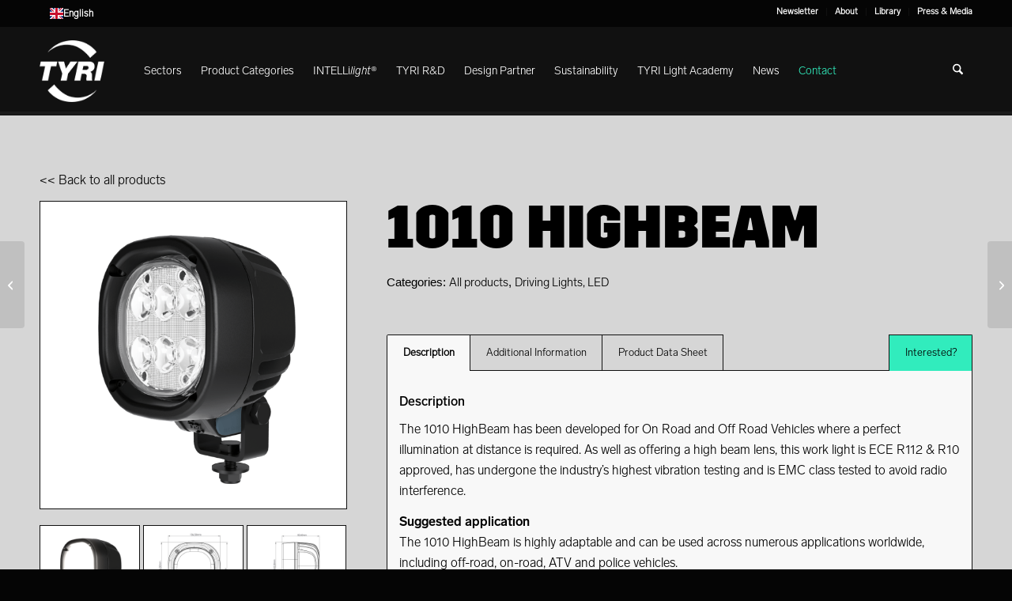

--- FILE ---
content_type: text/html; charset=UTF-8
request_url: https://tyrilights.com/product/1010-highbeam/
body_size: 49265
content:
<!DOCTYPE html><html lang="en-GB" class="html_stretched responsive av-preloader-disabled  html_header_top html_logo_left html_main_nav_header html_menu_right html_custom html_header_sticky html_header_shrinking_disabled html_header_topbar_active html_mobile_menu_tablet html_header_searchicon html_content_align_center html_header_unstick_top_disabled html_header_stretch_disabled html_av-overlay-side html_av-overlay-side-classic html_av-submenu-noclone html_entry_id_41092 av-cookies-no-cookie-consent av-no-preview av-default-lightbox html_text_menu_active av-mobile-menu-switch-default"><head><script data-no-optimize="1">var litespeed_docref=sessionStorage.getItem("litespeed_docref");litespeed_docref&&(Object.defineProperty(document,"referrer",{get:function(){return litespeed_docref}}),sessionStorage.removeItem("litespeed_docref"));</script> <meta charset="UTF-8" /><meta name="viewport" content="width=device-width, initial-scale=1"><meta name='robots' content='index, follow, max-image-preview:large, max-snippet:-1, max-video-preview:-1' /><title>1010 HighBeam - TYRI Lights</title><link rel="canonical" href="https://tyrilights.com/product/1010-highbeam/" /><meta property="og:locale" content="en_GB" /><meta property="og:type" content="article" /><meta property="og:title" content="1010 HighBeam - TYRI Lights" /><meta property="og:description" content="The 1010 HighBeam has been developed for On Road and Off Road Vehicles where a perfect illumination at distance is required. As well as offering a high beam lens, this work light is ECE R112 &amp; R10 approved, has undergone the industry’s highest vibration testing and is EMC class tested to avoid radio interference. Suggested [&hellip;]" /><meta property="og:url" content="https://tyrilights.com/product/1010-highbeam/" /><meta property="og:site_name" content="TYRI Lights" /><meta property="article:publisher" content="https://www.facebook.com/tyrilights/" /><meta property="article:modified_time" content="2025-06-02T08:47:32+00:00" /><meta property="og:image" content="https://tyri.bynder.com/m/360cc0fd580e897b/webimage-20240820_webimage-20240820_TYRI-1010-Highbeam-Product-Image-Light-Off-png.png" /><meta property="og:image:width" content="3000" /><meta property="og:image:height" content="3000" /><meta property="og:image:type" content="image/png" /><meta name="twitter:card" content="summary_large_image" /><meta name="twitter:label1" content="Estimated reading time" /><meta name="twitter:data1" content="1 minute" /> <script type="application/ld+json" class="yoast-schema-graph">{"@context":"https://schema.org","@graph":[{"@type":"WebPage","@id":"https://tyrilights.com/product/1010-highbeam/","url":"https://tyrilights.com/product/1010-highbeam/","name":"1010 HighBeam - TYRI Lights","isPartOf":{"@id":"https://tyrilights.com/#website"},"primaryImageOfPage":{"@id":"https://tyrilights.com/product/1010-highbeam/#primaryimage"},"image":{"@id":"https://tyrilights.com/product/1010-highbeam/#primaryimage"},"thumbnailUrl":"https://tyri.bynder.com/m/360cc0fd580e897b/webimage-20240820_webimage-20240820_TYRI-1010-Highbeam-Product-Image-Light-Off-png.png","datePublished":"2023-01-13T13:52:23+00:00","dateModified":"2025-06-02T08:47:32+00:00","breadcrumb":{"@id":"https://tyrilights.com/product/1010-highbeam/#breadcrumb"},"inLanguage":"en-GB","potentialAction":[{"@type":"ReadAction","target":["https://tyrilights.com/product/1010-highbeam/"]}]},{"@type":"ImageObject","inLanguage":"en-GB","@id":"https://tyrilights.com/product/1010-highbeam/#primaryimage","url":"https://tyri.bynder.com/m/360cc0fd580e897b/webimage-20240820_webimage-20240820_TYRI-1010-Highbeam-Product-Image-Light-Off-png.png","contentUrl":"https://tyri.bynder.com/m/360cc0fd580e897b/webimage-20240820_webimage-20240820_TYRI-1010-Highbeam-Product-Image-Light-Off-png.png","width":3000,"height":3000},{"@type":"BreadcrumbList","@id":"https://tyrilights.com/product/1010-highbeam/#breadcrumb","itemListElement":[{"@type":"ListItem","position":1,"name":"Home","item":"https://tyrilights.com/start-2/"},{"@type":"ListItem","position":2,"name":"Products","item":"https://tyrilights.com/products/"},{"@type":"ListItem","position":3,"name":"1010 HighBeam"}]},{"@type":"WebSite","@id":"https://tyrilights.com/#website","url":"https://tyrilights.com/","name":"TYRI Lights","description":"Industry leader for design and manufacture of LED Work Lights for tractors, fork lift trucks, mining, forestry, commercial vehicles, off road, emergency vehicles, construction.","publisher":{"@id":"https://tyrilights.com/#organization"},"potentialAction":[{"@type":"SearchAction","target":{"@type":"EntryPoint","urlTemplate":"https://tyrilights.com/?s={search_term_string}"},"query-input":{"@type":"PropertyValueSpecification","valueRequired":true,"valueName":"search_term_string"}}],"inLanguage":"en-GB"},{"@type":"Organization","@id":"https://tyrilights.com/#organization","name":"TYRI Lights","url":"https://tyrilights.com/","logo":{"@type":"ImageObject","inLanguage":"en-GB","@id":"https://tyrilights.com/#/schema/logo/image/","url":"https://tyrilights.com/wp-content/uploads/2023/02/TYRI_SINGLE_BLACK_BIG-HiRes.png","contentUrl":"https://tyrilights.com/wp-content/uploads/2023/02/TYRI_SINGLE_BLACK_BIG-HiRes.png","width":1893,"height":1814,"caption":"TYRI Lights"},"image":{"@id":"https://tyrilights.com/#/schema/logo/image/"},"sameAs":["https://www.facebook.com/tyrilights/","https://www.linkedin.com/company/tyri-lights/","https://www.youtube.com/channel/UCjlxvDYNOOSRYhIkYfFInCw","https://www.instagram.com/tyri_lights/","https://www.instagram.com/tyri_lights_europe/"]}]}</script> <link rel='dns-prefetch' href='//policy.app.cookieinformation.com' /><link rel='dns-prefetch' href='//cdn.weglot.com' /><link rel="alternate" type="application/rss+xml" title="TYRI Lights &raquo; Feed" href="https://tyrilights.com/feed/" /><link rel="alternate" type="application/rss+xml" title="TYRI Lights &raquo; Comments Feed" href="https://tyrilights.com/comments/feed/" /><link rel="alternate" title="oEmbed (JSON)" type="application/json+oembed" href="https://tyrilights.com/wp-json/oembed/1.0/embed?url=https%3A%2F%2Ftyrilights.com%2Fproduct%2F1010-highbeam%2F" /><link rel="alternate" title="oEmbed (XML)" type="text/xml+oembed" href="https://tyrilights.com/wp-json/oembed/1.0/embed?url=https%3A%2F%2Ftyrilights.com%2Fproduct%2F1010-highbeam%2F&#038;format=xml" /><style id='wp-img-auto-sizes-contain-inline-css' type='text/css'>img:is([sizes=auto i],[sizes^="auto," i]){contain-intrinsic-size:3000px 1500px}
/*# sourceURL=wp-img-auto-sizes-contain-inline-css */</style><link rel='stylesheet' id='font-awesome-css' href='https://tyrilights.com/wp-content/plugins/product-tabs-manager-for-woocommerce/berocket/assets/css/font-awesome.min.css' type='text/css' media='all' /><link rel='stylesheet' id='avia-grid-css' href='https://tyrilights.com/wp-content/themes/enfold/css/grid.css' type='text/css' media='all' /><link rel='stylesheet' id='avia-base-css' href='https://tyrilights.com/wp-content/themes/enfold/css/base.css' type='text/css' media='all' /><link rel='stylesheet' id='avia-layout-css' href='https://tyrilights.com/wp-content/themes/enfold/css/layout.css' type='text/css' media='all' /><link rel='stylesheet' id='avia-module-blog-css' href='https://tyrilights.com/wp-content/themes/enfold/config-templatebuilder/avia-shortcodes/blog/blog.css' type='text/css' media='all' /><link rel='stylesheet' id='avia-module-postslider-css' href='https://tyrilights.com/wp-content/themes/enfold/config-templatebuilder/avia-shortcodes/postslider/postslider.css' type='text/css' media='all' /><link rel='stylesheet' id='avia-module-button-css' href='https://tyrilights.com/wp-content/themes/enfold/config-templatebuilder/avia-shortcodes/buttons/buttons.css' type='text/css' media='all' /><link rel='stylesheet' id='avia-module-buttonrow-css' href='https://tyrilights.com/wp-content/themes/enfold/config-templatebuilder/avia-shortcodes/buttonrow/buttonrow.css' type='text/css' media='all' /><link rel='stylesheet' id='avia-module-button-fullwidth-css' href='https://tyrilights.com/wp-content/themes/enfold/config-templatebuilder/avia-shortcodes/buttons_fullwidth/buttons_fullwidth.css' type='text/css' media='all' /><link rel='stylesheet' id='avia-module-comments-css' href='https://tyrilights.com/wp-content/themes/enfold/config-templatebuilder/avia-shortcodes/comments/comments.css' type='text/css' media='all' /><link rel='stylesheet' id='avia-module-contact-css' href='https://tyrilights.com/wp-content/themes/enfold/config-templatebuilder/avia-shortcodes/contact/contact.css' type='text/css' media='all' /><link rel='stylesheet' id='avia-module-slideshow-css' href='https://tyrilights.com/wp-content/themes/enfold/config-templatebuilder/avia-shortcodes/slideshow/slideshow.css' type='text/css' media='all' /><link rel='stylesheet' id='avia-module-slideshow-contentpartner-css' href='https://tyrilights.com/wp-content/themes/enfold/config-templatebuilder/avia-shortcodes/contentslider/contentslider.css' type='text/css' media='all' /><link rel='stylesheet' id='avia-module-countdown-css' href='https://tyrilights.com/wp-content/themes/enfold/config-templatebuilder/avia-shortcodes/countdown/countdown.css' type='text/css' media='all' /><link rel='stylesheet' id='avia-module-gallery-css' href='https://tyrilights.com/wp-content/themes/enfold/config-templatebuilder/avia-shortcodes/gallery/gallery.css' type='text/css' media='all' /><link rel='stylesheet' id='avia-module-gallery-hor-css' href='https://tyrilights.com/wp-content/themes/enfold/config-templatebuilder/avia-shortcodes/gallery_horizontal/gallery_horizontal.css' type='text/css' media='all' /><link rel='stylesheet' id='avia-module-gridrow-css' href='https://tyrilights.com/wp-content/themes/enfold/config-templatebuilder/avia-shortcodes/grid_row/grid_row.css' type='text/css' media='all' /><link rel='stylesheet' id='avia-module-heading-css' href='https://tyrilights.com/wp-content/themes/enfold/config-templatebuilder/avia-shortcodes/heading/heading.css' type='text/css' media='all' /><link rel='stylesheet' id='avia-module-hr-css' href='https://tyrilights.com/wp-content/themes/enfold/config-templatebuilder/avia-shortcodes/hr/hr.css' type='text/css' media='all' /><link rel='stylesheet' id='avia-module-icon-css' href='https://tyrilights.com/wp-content/themes/enfold/config-templatebuilder/avia-shortcodes/icon/icon.css' type='text/css' media='all' /><link rel='stylesheet' id='avia-module-iconbox-css' href='https://tyrilights.com/wp-content/themes/enfold/config-templatebuilder/avia-shortcodes/iconbox/iconbox.css' type='text/css' media='all' /><link rel='stylesheet' id='avia-module-image-css' href='https://tyrilights.com/wp-content/themes/enfold/config-templatebuilder/avia-shortcodes/image/image.css' type='text/css' media='all' /><link rel='stylesheet' id='avia-module-image-diff-css' href='https://tyrilights.com/wp-content/themes/enfold/config-templatebuilder/avia-shortcodes/image_diff/image_diff.css' type='text/css' media='all' /><link rel='stylesheet' id='avia-module-masonry-css' href='https://tyrilights.com/wp-content/themes/enfold/config-templatebuilder/avia-shortcodes/masonry_entries/masonry_entries.css' type='text/css' media='all' /><link rel='stylesheet' id='avia-siteloader-css' href='https://tyrilights.com/wp-content/themes/enfold/css/avia-snippet-site-preloader.css' type='text/css' media='all' /><link rel='stylesheet' id='avia-module-menu-css' href='https://tyrilights.com/wp-content/themes/enfold/config-templatebuilder/avia-shortcodes/menu/menu.css' type='text/css' media='all' /><link rel='stylesheet' id='avia-module-catalogue-css' href='https://tyrilights.com/wp-content/themes/enfold/config-templatebuilder/avia-shortcodes/catalogue/catalogue.css' type='text/css' media='all' /><link rel='stylesheet' id='avia-module-promobox-css' href='https://tyrilights.com/wp-content/themes/enfold/config-templatebuilder/avia-shortcodes/promobox/promobox.css' type='text/css' media='all' /><link rel='stylesheet' id='avia-module-slideshow-accordion-css' href='https://tyrilights.com/wp-content/themes/enfold/config-templatebuilder/avia-shortcodes/slideshow_accordion/slideshow_accordion.css' type='text/css' media='all' /><link rel='stylesheet' id='avia-module-slideshow-fullsize-css' href='https://tyrilights.com/wp-content/themes/enfold/config-templatebuilder/avia-shortcodes/slideshow_fullsize/slideshow_fullsize.css' type='text/css' media='all' /><link rel='stylesheet' id='avia-module-social-css' href='https://tyrilights.com/wp-content/themes/enfold/config-templatebuilder/avia-shortcodes/social_share/social_share.css' type='text/css' media='all' /><link rel='stylesheet' id='avia-module-tabs-css' href='https://tyrilights.com/wp-content/themes/enfold/config-templatebuilder/avia-shortcodes/tabs/tabs.css' type='text/css' media='all' /><link rel='stylesheet' id='avia-module-team-css' href='https://tyrilights.com/wp-content/themes/enfold/config-templatebuilder/avia-shortcodes/team/team.css' type='text/css' media='all' /><link rel='stylesheet' id='avia-module-toggles-css' href='https://tyrilights.com/wp-content/themes/enfold/config-templatebuilder/avia-shortcodes/toggles/toggles.css' type='text/css' media='all' /><link rel='stylesheet' id='avia-module-video-css' href='https://tyrilights.com/wp-content/themes/enfold/config-templatebuilder/avia-shortcodes/video/video.css' type='text/css' media='all' /><link rel='stylesheet' id='easy-autocomplete-css' href='https://tyrilights.com/wp-content/plugins/woocommerce-products-filter/js/easy-autocomplete/easy-autocomplete.min.css' type='text/css' media='all' /><link rel='stylesheet' id='easy-autocomplete-theme-css' href='https://tyrilights.com/wp-content/plugins/woocommerce-products-filter/js/easy-autocomplete/easy-autocomplete.themes.min.css' type='text/css' media='all' /><link rel='stylesheet' id='avia-scs-css' href='https://tyrilights.com/wp-content/themes/enfold/css/shortcodes.css' type='text/css' media='all' /><link rel='stylesheet' id='avia-woocommerce-css-css' href='https://tyrilights.com/wp-content/themes/enfold/config-woocommerce/woocommerce-mod.css' type='text/css' media='all' /><link rel='stylesheet' id='wp-block-library-css' href='https://tyrilights.com/wp-includes/css/dist/block-library/style.min.css' type='text/css' media='all' /><link rel='stylesheet' id='wc-blocks-style-css' href='https://tyrilights.com/wp-content/plugins/woocommerce/assets/client/blocks/wc-blocks.css' type='text/css' media='all' /><style id='global-styles-inline-css' type='text/css'>:root{--wp--preset--aspect-ratio--square: 1;--wp--preset--aspect-ratio--4-3: 4/3;--wp--preset--aspect-ratio--3-4: 3/4;--wp--preset--aspect-ratio--3-2: 3/2;--wp--preset--aspect-ratio--2-3: 2/3;--wp--preset--aspect-ratio--16-9: 16/9;--wp--preset--aspect-ratio--9-16: 9/16;--wp--preset--color--black: #000000;--wp--preset--color--cyan-bluish-gray: #abb8c3;--wp--preset--color--white: #ffffff;--wp--preset--color--pale-pink: #f78da7;--wp--preset--color--vivid-red: #cf2e2e;--wp--preset--color--luminous-vivid-orange: #ff6900;--wp--preset--color--luminous-vivid-amber: #fcb900;--wp--preset--color--light-green-cyan: #7bdcb5;--wp--preset--color--vivid-green-cyan: #00d084;--wp--preset--color--pale-cyan-blue: #8ed1fc;--wp--preset--color--vivid-cyan-blue: #0693e3;--wp--preset--color--vivid-purple: #9b51e0;--wp--preset--color--metallic-red: #b02b2c;--wp--preset--color--maximum-yellow-red: #edae44;--wp--preset--color--yellow-sun: #eeee22;--wp--preset--color--palm-leaf: #83a846;--wp--preset--color--aero: #7bb0e7;--wp--preset--color--old-lavender: #745f7e;--wp--preset--color--steel-teal: #5f8789;--wp--preset--color--raspberry-pink: #d65799;--wp--preset--color--medium-turquoise: #4ecac2;--wp--preset--gradient--vivid-cyan-blue-to-vivid-purple: linear-gradient(135deg,rgb(6,147,227) 0%,rgb(155,81,224) 100%);--wp--preset--gradient--light-green-cyan-to-vivid-green-cyan: linear-gradient(135deg,rgb(122,220,180) 0%,rgb(0,208,130) 100%);--wp--preset--gradient--luminous-vivid-amber-to-luminous-vivid-orange: linear-gradient(135deg,rgb(252,185,0) 0%,rgb(255,105,0) 100%);--wp--preset--gradient--luminous-vivid-orange-to-vivid-red: linear-gradient(135deg,rgb(255,105,0) 0%,rgb(207,46,46) 100%);--wp--preset--gradient--very-light-gray-to-cyan-bluish-gray: linear-gradient(135deg,rgb(238,238,238) 0%,rgb(169,184,195) 100%);--wp--preset--gradient--cool-to-warm-spectrum: linear-gradient(135deg,rgb(74,234,220) 0%,rgb(151,120,209) 20%,rgb(207,42,186) 40%,rgb(238,44,130) 60%,rgb(251,105,98) 80%,rgb(254,248,76) 100%);--wp--preset--gradient--blush-light-purple: linear-gradient(135deg,rgb(255,206,236) 0%,rgb(152,150,240) 100%);--wp--preset--gradient--blush-bordeaux: linear-gradient(135deg,rgb(254,205,165) 0%,rgb(254,45,45) 50%,rgb(107,0,62) 100%);--wp--preset--gradient--luminous-dusk: linear-gradient(135deg,rgb(255,203,112) 0%,rgb(199,81,192) 50%,rgb(65,88,208) 100%);--wp--preset--gradient--pale-ocean: linear-gradient(135deg,rgb(255,245,203) 0%,rgb(182,227,212) 50%,rgb(51,167,181) 100%);--wp--preset--gradient--electric-grass: linear-gradient(135deg,rgb(202,248,128) 0%,rgb(113,206,126) 100%);--wp--preset--gradient--midnight: linear-gradient(135deg,rgb(2,3,129) 0%,rgb(40,116,252) 100%);--wp--preset--font-size--small: 1rem;--wp--preset--font-size--medium: 1.125rem;--wp--preset--font-size--large: 1.75rem;--wp--preset--font-size--x-large: clamp(1.75rem, 3vw, 2.25rem);--wp--preset--spacing--20: 0.44rem;--wp--preset--spacing--30: 0.67rem;--wp--preset--spacing--40: 1rem;--wp--preset--spacing--50: 1.5rem;--wp--preset--spacing--60: 2.25rem;--wp--preset--spacing--70: 3.38rem;--wp--preset--spacing--80: 5.06rem;--wp--preset--shadow--natural: 6px 6px 9px rgba(0, 0, 0, 0.2);--wp--preset--shadow--deep: 12px 12px 50px rgba(0, 0, 0, 0.4);--wp--preset--shadow--sharp: 6px 6px 0px rgba(0, 0, 0, 0.2);--wp--preset--shadow--outlined: 6px 6px 0px -3px rgb(255, 255, 255), 6px 6px rgb(0, 0, 0);--wp--preset--shadow--crisp: 6px 6px 0px rgb(0, 0, 0);}:root { --wp--style--global--content-size: 800px;--wp--style--global--wide-size: 1130px; }:where(body) { margin: 0; }.wp-site-blocks > .alignleft { float: left; margin-right: 2em; }.wp-site-blocks > .alignright { float: right; margin-left: 2em; }.wp-site-blocks > .aligncenter { justify-content: center; margin-left: auto; margin-right: auto; }:where(.is-layout-flex){gap: 0.5em;}:where(.is-layout-grid){gap: 0.5em;}.is-layout-flow > .alignleft{float: left;margin-inline-start: 0;margin-inline-end: 2em;}.is-layout-flow > .alignright{float: right;margin-inline-start: 2em;margin-inline-end: 0;}.is-layout-flow > .aligncenter{margin-left: auto !important;margin-right: auto !important;}.is-layout-constrained > .alignleft{float: left;margin-inline-start: 0;margin-inline-end: 2em;}.is-layout-constrained > .alignright{float: right;margin-inline-start: 2em;margin-inline-end: 0;}.is-layout-constrained > .aligncenter{margin-left: auto !important;margin-right: auto !important;}.is-layout-constrained > :where(:not(.alignleft):not(.alignright):not(.alignfull)){max-width: var(--wp--style--global--content-size);margin-left: auto !important;margin-right: auto !important;}.is-layout-constrained > .alignwide{max-width: var(--wp--style--global--wide-size);}body .is-layout-flex{display: flex;}.is-layout-flex{flex-wrap: wrap;align-items: center;}.is-layout-flex > :is(*, div){margin: 0;}body .is-layout-grid{display: grid;}.is-layout-grid > :is(*, div){margin: 0;}body{padding-top: 0px;padding-right: 0px;padding-bottom: 0px;padding-left: 0px;}a:where(:not(.wp-element-button)){text-decoration: underline;}:root :where(.wp-element-button, .wp-block-button__link){background-color: #32373c;border-width: 0;color: #fff;font-family: inherit;font-size: inherit;font-style: inherit;font-weight: inherit;letter-spacing: inherit;line-height: inherit;padding-top: calc(0.667em + 2px);padding-right: calc(1.333em + 2px);padding-bottom: calc(0.667em + 2px);padding-left: calc(1.333em + 2px);text-decoration: none;text-transform: inherit;}.has-black-color{color: var(--wp--preset--color--black) !important;}.has-cyan-bluish-gray-color{color: var(--wp--preset--color--cyan-bluish-gray) !important;}.has-white-color{color: var(--wp--preset--color--white) !important;}.has-pale-pink-color{color: var(--wp--preset--color--pale-pink) !important;}.has-vivid-red-color{color: var(--wp--preset--color--vivid-red) !important;}.has-luminous-vivid-orange-color{color: var(--wp--preset--color--luminous-vivid-orange) !important;}.has-luminous-vivid-amber-color{color: var(--wp--preset--color--luminous-vivid-amber) !important;}.has-light-green-cyan-color{color: var(--wp--preset--color--light-green-cyan) !important;}.has-vivid-green-cyan-color{color: var(--wp--preset--color--vivid-green-cyan) !important;}.has-pale-cyan-blue-color{color: var(--wp--preset--color--pale-cyan-blue) !important;}.has-vivid-cyan-blue-color{color: var(--wp--preset--color--vivid-cyan-blue) !important;}.has-vivid-purple-color{color: var(--wp--preset--color--vivid-purple) !important;}.has-metallic-red-color{color: var(--wp--preset--color--metallic-red) !important;}.has-maximum-yellow-red-color{color: var(--wp--preset--color--maximum-yellow-red) !important;}.has-yellow-sun-color{color: var(--wp--preset--color--yellow-sun) !important;}.has-palm-leaf-color{color: var(--wp--preset--color--palm-leaf) !important;}.has-aero-color{color: var(--wp--preset--color--aero) !important;}.has-old-lavender-color{color: var(--wp--preset--color--old-lavender) !important;}.has-steel-teal-color{color: var(--wp--preset--color--steel-teal) !important;}.has-raspberry-pink-color{color: var(--wp--preset--color--raspberry-pink) !important;}.has-medium-turquoise-color{color: var(--wp--preset--color--medium-turquoise) !important;}.has-black-background-color{background-color: var(--wp--preset--color--black) !important;}.has-cyan-bluish-gray-background-color{background-color: var(--wp--preset--color--cyan-bluish-gray) !important;}.has-white-background-color{background-color: var(--wp--preset--color--white) !important;}.has-pale-pink-background-color{background-color: var(--wp--preset--color--pale-pink) !important;}.has-vivid-red-background-color{background-color: var(--wp--preset--color--vivid-red) !important;}.has-luminous-vivid-orange-background-color{background-color: var(--wp--preset--color--luminous-vivid-orange) !important;}.has-luminous-vivid-amber-background-color{background-color: var(--wp--preset--color--luminous-vivid-amber) !important;}.has-light-green-cyan-background-color{background-color: var(--wp--preset--color--light-green-cyan) !important;}.has-vivid-green-cyan-background-color{background-color: var(--wp--preset--color--vivid-green-cyan) !important;}.has-pale-cyan-blue-background-color{background-color: var(--wp--preset--color--pale-cyan-blue) !important;}.has-vivid-cyan-blue-background-color{background-color: var(--wp--preset--color--vivid-cyan-blue) !important;}.has-vivid-purple-background-color{background-color: var(--wp--preset--color--vivid-purple) !important;}.has-metallic-red-background-color{background-color: var(--wp--preset--color--metallic-red) !important;}.has-maximum-yellow-red-background-color{background-color: var(--wp--preset--color--maximum-yellow-red) !important;}.has-yellow-sun-background-color{background-color: var(--wp--preset--color--yellow-sun) !important;}.has-palm-leaf-background-color{background-color: var(--wp--preset--color--palm-leaf) !important;}.has-aero-background-color{background-color: var(--wp--preset--color--aero) !important;}.has-old-lavender-background-color{background-color: var(--wp--preset--color--old-lavender) !important;}.has-steel-teal-background-color{background-color: var(--wp--preset--color--steel-teal) !important;}.has-raspberry-pink-background-color{background-color: var(--wp--preset--color--raspberry-pink) !important;}.has-medium-turquoise-background-color{background-color: var(--wp--preset--color--medium-turquoise) !important;}.has-black-border-color{border-color: var(--wp--preset--color--black) !important;}.has-cyan-bluish-gray-border-color{border-color: var(--wp--preset--color--cyan-bluish-gray) !important;}.has-white-border-color{border-color: var(--wp--preset--color--white) !important;}.has-pale-pink-border-color{border-color: var(--wp--preset--color--pale-pink) !important;}.has-vivid-red-border-color{border-color: var(--wp--preset--color--vivid-red) !important;}.has-luminous-vivid-orange-border-color{border-color: var(--wp--preset--color--luminous-vivid-orange) !important;}.has-luminous-vivid-amber-border-color{border-color: var(--wp--preset--color--luminous-vivid-amber) !important;}.has-light-green-cyan-border-color{border-color: var(--wp--preset--color--light-green-cyan) !important;}.has-vivid-green-cyan-border-color{border-color: var(--wp--preset--color--vivid-green-cyan) !important;}.has-pale-cyan-blue-border-color{border-color: var(--wp--preset--color--pale-cyan-blue) !important;}.has-vivid-cyan-blue-border-color{border-color: var(--wp--preset--color--vivid-cyan-blue) !important;}.has-vivid-purple-border-color{border-color: var(--wp--preset--color--vivid-purple) !important;}.has-metallic-red-border-color{border-color: var(--wp--preset--color--metallic-red) !important;}.has-maximum-yellow-red-border-color{border-color: var(--wp--preset--color--maximum-yellow-red) !important;}.has-yellow-sun-border-color{border-color: var(--wp--preset--color--yellow-sun) !important;}.has-palm-leaf-border-color{border-color: var(--wp--preset--color--palm-leaf) !important;}.has-aero-border-color{border-color: var(--wp--preset--color--aero) !important;}.has-old-lavender-border-color{border-color: var(--wp--preset--color--old-lavender) !important;}.has-steel-teal-border-color{border-color: var(--wp--preset--color--steel-teal) !important;}.has-raspberry-pink-border-color{border-color: var(--wp--preset--color--raspberry-pink) !important;}.has-medium-turquoise-border-color{border-color: var(--wp--preset--color--medium-turquoise) !important;}.has-vivid-cyan-blue-to-vivid-purple-gradient-background{background: var(--wp--preset--gradient--vivid-cyan-blue-to-vivid-purple) !important;}.has-light-green-cyan-to-vivid-green-cyan-gradient-background{background: var(--wp--preset--gradient--light-green-cyan-to-vivid-green-cyan) !important;}.has-luminous-vivid-amber-to-luminous-vivid-orange-gradient-background{background: var(--wp--preset--gradient--luminous-vivid-amber-to-luminous-vivid-orange) !important;}.has-luminous-vivid-orange-to-vivid-red-gradient-background{background: var(--wp--preset--gradient--luminous-vivid-orange-to-vivid-red) !important;}.has-very-light-gray-to-cyan-bluish-gray-gradient-background{background: var(--wp--preset--gradient--very-light-gray-to-cyan-bluish-gray) !important;}.has-cool-to-warm-spectrum-gradient-background{background: var(--wp--preset--gradient--cool-to-warm-spectrum) !important;}.has-blush-light-purple-gradient-background{background: var(--wp--preset--gradient--blush-light-purple) !important;}.has-blush-bordeaux-gradient-background{background: var(--wp--preset--gradient--blush-bordeaux) !important;}.has-luminous-dusk-gradient-background{background: var(--wp--preset--gradient--luminous-dusk) !important;}.has-pale-ocean-gradient-background{background: var(--wp--preset--gradient--pale-ocean) !important;}.has-electric-grass-gradient-background{background: var(--wp--preset--gradient--electric-grass) !important;}.has-midnight-gradient-background{background: var(--wp--preset--gradient--midnight) !important;}.has-small-font-size{font-size: var(--wp--preset--font-size--small) !important;}.has-medium-font-size{font-size: var(--wp--preset--font-size--medium) !important;}.has-large-font-size{font-size: var(--wp--preset--font-size--large) !important;}.has-x-large-font-size{font-size: var(--wp--preset--font-size--x-large) !important;}
/*# sourceURL=global-styles-inline-css */</style><link rel='stylesheet' id='wp-components-css' href='https://tyrilights.com/wp-includes/css/dist/components/style.min.css' type='text/css' media='all' /><link rel='stylesheet' id='wp-preferences-css' href='https://tyrilights.com/wp-includes/css/dist/preferences/style.min.css' type='text/css' media='all' /><link rel='stylesheet' id='wp-block-editor-css' href='https://tyrilights.com/wp-includes/css/dist/block-editor/style.min.css' type='text/css' media='all' /><link rel='stylesheet' id='popup-maker-block-library-style-css' href='https://tyrilights.com/wp-content/plugins/popup-maker/dist/packages/block-library-style.css' type='text/css' media='all' /><link rel='stylesheet' id='berocket_tab_manager_frontend_style-css' href='https://tyrilights.com/wp-content/plugins/product-tabs-manager-for-woocommerce/css/frontend.css' type='text/css' media='all' /><link rel='stylesheet' id='pvtfw-frontend-style-css' href='https://tyrilights.com/wp-content/plugins/product-variant-table-for-woocommerce/public/css/pvtfw_frontend.css' type='text/css' media='all' /><link rel='stylesheet' id='fontello-style-css' href='https://tyrilights.com/wp-content/plugins/product-variant-table-for-woocommerce/public/font/fontello.css' type='text/css' media='all' /><link rel='stylesheet' id='prodcut-variant-table-small-screen-style-css' href='https://tyrilights.com/wp-content/plugins/product-variant-table-for-woocommerce/public/css/pvtfw_table_breakdown.css' type='text/css' media='all' /><link rel='stylesheet' id='vidbg-frontend-style-css' href='https://tyrilights.com/wp-content/plugins/video-background/css/pushlabs-vidbg.css' type='text/css' media='all' /><link rel='stylesheet' id='wcpb-product-badges-public-css' href='https://tyrilights.com/wp-content/plugins/wcpb-product-badges/assets/css/public.min.css' type='text/css' media='all' /><link rel='stylesheet' id='woof-css' href='https://tyrilights.com/wp-content/plugins/woocommerce-products-filter/css/front.css' type='text/css' media='all' /><style id='woof-inline-css' type='text/css'>.woof_products_top_panel li span, .woof_products_top_panel2 li span{background: url(https://tyrilights.com/wp-content/plugins/woocommerce-products-filter/img/delete.png);background-size: 14px 14px;background-repeat: no-repeat;background-position: right;}
.woof_childs_list_opener span.woof_is_closed{
                        background: url(https://tyrilights.com/wp-content/uploads/2023/04/open.png.webp);
                    }
.woof_childs_list_opener span.woof_is_opened{
                        background: url(https://tyrilights.com/wp-content/uploads/2023/04/close.png.webp);
                    }
.woof_edit_view{
                    display: none;
                }


/*# sourceURL=woof-inline-css */</style><link rel='stylesheet' id='icheck-jquery-color-flat-css' href='https://tyrilights.com/wp-content/plugins/woocommerce-products-filter/js/icheck/skins/flat/_all.css' type='text/css' media='all' /><link rel='stylesheet' id='icheck-jquery-color-square-css' href='https://tyrilights.com/wp-content/plugins/woocommerce-products-filter/js/icheck/skins/square/_all.css' type='text/css' media='all' /><link rel='stylesheet' id='icheck-jquery-color-minimal-css' href='https://tyrilights.com/wp-content/plugins/woocommerce-products-filter/js/icheck/skins/minimal/_all.css' type='text/css' media='all' /><link rel='stylesheet' id='woof_by_author_html_items-css' href='https://tyrilights.com/wp-content/plugins/woocommerce-products-filter/ext/by_author/css/by_author.css' type='text/css' media='all' /><link rel='stylesheet' id='woof_by_backorder_html_items-css' href='https://tyrilights.com/wp-content/plugins/woocommerce-products-filter/ext/by_backorder/css/by_backorder.css' type='text/css' media='all' /><link rel='stylesheet' id='woof_by_instock_html_items-css' href='https://tyrilights.com/wp-content/plugins/woocommerce-products-filter/ext/by_instock/css/by_instock.css' type='text/css' media='all' /><link rel='stylesheet' id='woof_by_onsales_html_items-css' href='https://tyrilights.com/wp-content/plugins/woocommerce-products-filter/ext/by_onsales/css/by_onsales.css' type='text/css' media='all' /><link rel='stylesheet' id='woof_by_sku_html_items-css' href='https://tyrilights.com/wp-content/plugins/woocommerce-products-filter/ext/by_sku/css/by_sku.css' type='text/css' media='all' /><link rel='stylesheet' id='woof_by_text_html_items-css' href='https://tyrilights.com/wp-content/plugins/woocommerce-products-filter/ext/by_text/assets/css/front.css' type='text/css' media='all' /><link rel='stylesheet' id='woof_color_html_items-css' href='https://tyrilights.com/wp-content/plugins/woocommerce-products-filter/ext/color/css/html_types/color.css' type='text/css' media='all' /><link rel='stylesheet' id='woof_image_html_items-css' href='https://tyrilights.com/wp-content/plugins/woocommerce-products-filter/ext/image/css/html_types/image.css' type='text/css' media='all' /><link rel='stylesheet' id='woof_label_html_items-css' href='https://tyrilights.com/wp-content/plugins/woocommerce-products-filter/ext/label/css/html_types/label.css' type='text/css' media='all' /><link rel='stylesheet' id='woof_select_hierarchy_html_items-css' href='https://tyrilights.com/wp-content/plugins/woocommerce-products-filter/ext/select_hierarchy/css/html_types/select_hierarchy.css' type='text/css' media='all' /><link rel='stylesheet' id='woof_select_radio_check_html_items-css' href='https://tyrilights.com/wp-content/plugins/woocommerce-products-filter/ext/select_radio_check/css/html_types/select_radio_check.css' type='text/css' media='all' /><link rel='stylesheet' id='woof_slider_html_items-css' href='https://tyrilights.com/wp-content/plugins/woocommerce-products-filter/ext/slider/css/html_types/slider.css' type='text/css' media='all' /><link rel='stylesheet' id='woof_sd_html_items_checkbox-css' href='https://tyrilights.com/wp-content/plugins/woocommerce-products-filter/ext/smart_designer/css/elements/checkbox.css' type='text/css' media='all' /><link rel='stylesheet' id='woof_sd_html_items_radio-css' href='https://tyrilights.com/wp-content/plugins/woocommerce-products-filter/ext/smart_designer/css/elements/radio.css' type='text/css' media='all' /><link rel='stylesheet' id='woof_sd_html_items_switcher-css' href='https://tyrilights.com/wp-content/plugins/woocommerce-products-filter/ext/smart_designer/css/elements/switcher.css' type='text/css' media='all' /><link rel='stylesheet' id='woof_sd_html_items_color-css' href='https://tyrilights.com/wp-content/plugins/woocommerce-products-filter/ext/smart_designer/css/elements/color.css' type='text/css' media='all' /><link rel='stylesheet' id='woof_sd_html_items_tooltip-css' href='https://tyrilights.com/wp-content/plugins/woocommerce-products-filter/ext/smart_designer/css/tooltip.css' type='text/css' media='all' /><link rel='stylesheet' id='woof_sd_html_items_front-css' href='https://tyrilights.com/wp-content/plugins/woocommerce-products-filter/ext/smart_designer/css/front.css' type='text/css' media='all' /><link rel='stylesheet' id='woof-switcher23-css' href='https://tyrilights.com/wp-content/plugins/woocommerce-products-filter/css/switcher.css' type='text/css' media='all' /><style id='woocommerce-inline-inline-css' type='text/css'>.woocommerce form .form-row .required { visibility: visible; }
/*# sourceURL=woocommerce-inline-inline-css */</style><link rel='stylesheet' id='fontawesome-css-6-css' href='https://tyrilights.com/wp-content/plugins/wp-font-awesome/font-awesome/css/fontawesome-all.min.css' type='text/css' media='all' /><link rel='stylesheet' id='fontawesome-css-4-css' href='https://tyrilights.com/wp-content/plugins/wp-font-awesome/font-awesome/css/v4-shims.min.css' type='text/css' media='all' /><link rel='stylesheet' id='weglot-css-css' href='https://tyrilights.com/wp-content/plugins/weglot-translate-woocommerce/dist/css/front-css.css' type='text/css' media='all' /><style id="weglot-custom-style">/* ----- ISO CERTS GREEN BY TYRI ----- */

/* UK */
html[lang="sv"] #green_certs_uk,
html[lang="aus"] #green_certs_uk,
html[lang="br"] #green_certs_uk,
html[lang="can"] #green_certs_uk,
html[lang="mex"] #green_certs_uk,
html[lang="nz"] #green_certs_uk,
html[lang="us"] #green_certs_uk,
html[lang="de"] #green_certs_uk,
html[lang="ja"] #green_certs_uk,
html[lang="fi"] #green_certs_uk,
html[lang="nb"] #green_certs_uk 
{
  display: none !important;
}

/* SV */
html[lang="aus"] #green_certs_sv,
html[lang="br"] #green_certs_sv,
html[lang="can"] #green_certs_sv,
html[lang="mex"] #green_certs_sv,
html[lang="nz"] #green_certs_sv,
html[lang="us"] #green_certs_sv,
html[lang="en-GB"] #green_certs_sv,
html[lang="es"] #green_certs_sv,
html[lang="fr"] #green_certs_sv,
html[lang="it"] #green_certs_sv
{
  display: none !important;
}

/* US */
html[lang="en-GB"] #green_certs_us,
html[lang="de"] #green_certs_us,
html[lang="es"] #green_certs_us,
html[lang="fi"] #green_certs_us,
html[lang="fr"] #green_certs_us,
html[lang="it"] #green_certs_us,
html[lang="ja"] #green_certs_us,
html[lang="nb"] #green_certs_us,
html[lang="sv"] #green_certs_us 
{
  display: none !important;
}


html[lang="aus"] #green_certs_us,
html[lang="br"] #green_certs_us,
html[lang="can"] #green_certs_us,
html[lang="mex"] #green_certs_us,
html[lang="nz"] #green_certs_us,
html[lang="us"] #green_certs_us,
html[lang="en-GB"] #green_certs_uk, 
html[lang="de"] #green_certs_sv, 
html[lang="es"] #green_certs_uk, 
html[lang="fi"] #green_certs_sv, 
html[lang="fr"] #green_certs_uk, 
html[lang="it"] #green_certs_uk, 
html[lang="ja"] #green_certs_sv, 
html[lang="nb"] #green_certs_sv, 
html[lang="sv"] #green_certs_sv
{
clear: none !important;
margin-left: 6%;
margin-top: 0px;
}










/* ALL NON-ENGLISH */
.w-non-eng:lang(en), .w-non-eng:lang(aus), .w-non-eng:lang(can), .w-non-eng:lang(nz), .w-non-eng:lang(us)
{display: none !important;}

/* ALL US (US, AUS, CAN, NZ) */
.w-all-us:lang(en), .w-all-us:lang(br), .w-all-us:lang(de), .w-all-us:lang(es), .w-all-us:lang(fi), .w-all-us:lang(fr), .w-all-us:lang(it), .w-all-us:lang(ja), .w-all-us:lang(mex), .w-all-us:lang(nb), .w-all-us:lang(sv)
{display: none !important;}

/* ALL AMERICAN (US, AUS, BR, CAN, MEX, NZ) */
.w-all-americas:lang(en), .w-all-americas:lang(de), .w-all-americas:lang(es), .w-all-americas:lang(fr), .w-all-americas:lang(fi), .w-all-americas:lang(it), 
.w-all-americas:lang(ja), .w-all-americas:lang(nb), .w-all-americas:lang(sv)
{display: none !important;}



/* PRODUCTS WITH UK MASTER */
.w-prod-uk:lang(us), .w-prod-uk:lang(br), .w-prod-uk:lang(aus), .w-prod-uk:lang(nz), .w-prod-uk:lang(mex), .w-prod-uk:lang(can)
{display: none !important;}

/* PRODUCTS WITH US MASTER */
.w-prod-us:lang(en), .w-prod-us:lang(de), .w-prod-us:lang(es), .w-prod-us:lang(fr), .w-prod-us:lang(fi), .w-prod-us:lang(it), .w-prod-us:lang(ja), 
.w-prod-us:lang(nb), .w-prod-us:lang(sv)
{display: none !important;}




/* UK */
.w-aus:lang(en), .w-br:lang(en), .w-can:lang(en), .w-de:lang(en), .w-es:lang(en), .w-fi:lang(en), .w-fr:lang(en), .w-it:lang(en), .w-ja:lang(en), .w-mex:lang(en), .w-nb:lang(en), .w-nz:lang(en), .w-sv:lang(en), .w-us:lang(en), .w-all-us:lang(en)
{display: none !important;}

/* AUSTRALIA */
.w-uk:lang(aus), .w-br:lang(aus), .w-can:lang(aus), .w-de:lang(aus), .w-es:lang(aus), .w-fi:lang(aus), .w-fr:lang(aus), .w-it:lang(aus), .w-ja:lang(aus), .w-mex:lang(aus), .w-nb:lang(aus), .w-nz:lang(aus), .w-sv:lang(aus), .w-us:lang(aus)
{display: none !important;}

/* BRASIL */
.w-uk:lang(br), .w-aus:lang(br), .w-can:lang(br), .w-de:lang(br), .w-es:lang(br), .w-fi:lang(br), .w-fr:lang(br), .w-it:lang(br), .w-ja:lang(br), .w-mex:lang(br), .w-nb:lang(br), .w-nz:lang(br), .w-sv:lang(br), .w-us:lang(br), .w-all-us:lang(br)
{display: none !important;}

/* CANADA */
.w-uk:lang(can), .w-aus:lang(can), .w-br:lang(can), .w-de:lang(can), .w-es:lang(can), .w-fi:lang(can), .w-fr:lang(can), .w-it:lang(can), .w-ja:lang(can), .w-mex:lang(can), .w-nb:lang(can), .w-nz:lang(can), .w-sv:lang(can), .w-us:lang(can)
{display: none !important;}

/* GERMANY */
.w-uk:lang(de), .w-aus:lang(de), .w-br:lang(de), .w-can:lang(de), .w-es:lang(de), .w-fi:lang(de), .w-fr:lang(de), .w-it:lang(de), .w-ja:lang(de), .w-mex:lang(de), .w-nb:lang(de), .w-nz:lang(de), .w-sv:lang(de), .w-us:lang(de), .w-all-us:lang(de)
{display: none !important;}

/* SPAIN */
.w-uk:lang(es), .w-aus:lang(es), .w-br:lang(es), .w-can:lang(es), .w-de:lang(es), .w-fi:lang(es), .w-fr:lang(es), .w-it:lang(es), .w-ja:lang(es), .w-mex:lang(es), .w-nb:lang(es), .w-nz:lang(es), .w-sv:lang(es), .w-us:lang(es), .w-all-us:lang(es)
{display: none !important;}

/* FINLAND */
.w-uk:lang(fi), .w-aus:lang(fi), .w-br:lang(fi), .w-can:lang(fi), .w-de:lang(fi), .w-es:lang(fi), .w-fr:lang(fi), .w-it:lang(fi), .w-ja:lang(fi), .w-mex:lang(fi), .w-nb:lang(fi), .w-nz:lang(fi), .w-sv:lang(fi), .w-us:lang(fi), .w-all-us:lang(fi)
{display: none !important;}

/* FRANCE */
.w-uk:lang(fr), .w-aus:lang(fr), .w-br:lang(fr), .w-can:lang(fr), .w-de:lang(fr), .w-es:lang(fr), .w-fi:lang(fr), .w-it:lang(fr), .w-ja:lang(fr), .w-mex:lang(fr), .w-nb:lang(fr), .w-nz:lang(fr), .w-sv:lang(fr), .w-us:lang(fr), .w-all-us:lang(fr)
{display: none !important;}

/* ITALY */
.w-uk:lang(it), .w-aus:lang(it), .w-br:lang(it), .w-can:lang(it), .w-de:lang(it), .w-es:lang(it), .w-fi:lang(it), .w-fr:lang(it), .w-ja:lang(it), .w-mex:lang(it), .w-nb:lang(it), .w-nz:lang(it), .w-sv:lang(it), .w-us:lang(it), .w-all-us:lang(it)
{display: none !important;}

/* JAPAN */
.w-uk:lang(ja), .w-aus:lang(ja), .w-br:lang(ja), .w-can:lang(ja), .w-de:lang(ja), .w-es:lang(ja), .w-fi:lang(ja), .w-fr:lang(ja), .w-it:lang(ja), .w-mex:lang(ja), .w-nb:lang(ja), .w-nz:lang(ja), .w-sv:lang(ja), .w-us:lang(ja), .w-all-us:lang(ja)
{display: none !important;}

/* MEXICO */
.w-uk:lang(mex), .w-aus:lang(mex), .w-br:lang(mex), .w-can:lang(mex), .w-de:lang(mex), .w-es:lang(mex), .w-fi:lang(mex), .w-fr:lang(mex), .w-it:lang(mex), .w-ja:lang(mex), .w-nb:lang(mex), .w-nz:lang(mex), .w-sv:lang(mex), .w-us:lang(mex), .w-all-us:lang(mex)
{display: none !important;}

/* NORWAY */
.w-uk:lang(nb), .w-aus:lang(nb), .w-br:lang(nb), .w-can:lang(nb), .w-de:lang(nb), .w-es:lang(nb), .w-fi:lang(nb), .w-fr:lang(nb), .w-it:lang(nb), .w-ja:lang(nb), .w-mex:lang(nb), .w-nz:lang(nb), .w-sv:lang(nb), .w-us:lang(nb), .w-all-us:lang(nb)
{display: none !important;}

/* NEW ZEALAND */
.w-uk:lang(nz), .w-aus:lang(nz), .w-br:lang(nz), .w-can:lang(nz), .w-de:lang(nz), .w-es:lang(nz), .w-fi:lang(nz), .w-fr:lang(nz), .w-it:lang(nz), .w-ja:lang(nz), .w-mex:lang(nz), .w-nb:lang(nz), .w-sv:lang(nz), .w-us:lang(nz)
{display: none !important;}

/* SWEDEN */
.w-uk:lang(sv), .w-aus:lang(sv), .w-br:lang(sv), .w-can:lang(sv), .w-de:lang(sv), .w-es:lang(sv), .w-fi:lang(sv), .w-fr:lang(sv), .w-it:lang(sv), .w-ja:lang(sv), .w-mex:lang(sv), .w-nb:lang(sv), .w-nz:lang(sv), .w-us:lang(sv), .w-all-us:lang(sv)
{display: none !important;}

/* US */
.w-uk:lang(us), .w-aus:lang(us), .w-br:lang(us), .w-can:lang(us), .w-de:lang(us), .w-es:lang(us), .w-fi:lang(us), .w-fr:lang(us), .w-it:lang(us), .w-ja:lang(us), .w-mex:lang(us), .w-nb:lang(us), .w-nz:lang(us), .w-sv:lang(us)
{display: none !important;}




/* LANGUAGE POPUP */
.popmake-127477:lang(aus),	.popmake-127477:lang(br), .popmake-127477:lang(can), .popmake-127477:lang(de),	.popmake-127477:lang(es), .popmake-127477:lang(fi),	.popmake-127477:lang(fr), .popmake-127477:lang(it),	.popmake-127477:lang(ja), .popmake-127477:lang(mex), .popmake-127477:lang(nb),	.popmake-127477:lang(nz), .popmake-127477:lang(sv), .popmake-127477:lang(us)
{display: none !important;}

#popmake-127477:lang(aus),	#popmake-127477:lang(br), #popmake-127477:lang(can), #popmake-127477:lang(de),	#popmake-127477:lang(es), #popmake-127477:lang(fi),	#popmake-127477:lang(fr), #popmake-127477:lang(it),	#popmake-127477:lang(ja), #popmake-127477:lang(mex), #popmake-127477:lang(nb),	#popmake-127477:lang(nz), #popmake-127477:lang(sv), #popmake-127477:lang(us)
{display: none !important;}

#pum-127477:lang(aus),	#pum-127477:lang(br), #pum-127477:lang(can), #pum-127477:lang(de),	#pum-127477:lang(es), #pum-127477:lang(fi),	#pum-127477:lang(fr), #pum-127477:lang(it),	#pum-127477:lang(ja), #pum-127477:lang(mex), #pum-127477:lang(nb),	#pum-127477:lang(nz), #pum-127477:lang(sv), #pum-127477:lang(us)
{display: none !important;}

#weglot-switcher-2
{text-align: center;}

#lang_pop_box .country-selector ul
{  columns: 3 !important;
  -webkit-columns: 3 !important;
  -moz-columns: 3 !important;}

#lang_pop_box .country-selector a, #lang_pop_box .country-selector a:hover
{color: #ffffff !important;}

#lang_pop_box .wg-li
{margin-bottom: 20px !important;}

#lang_pop_box .wg-flag
{margin-right: 8px !important;
margin-bottom: -5px;}









/* ----- FOOTER ------ */
/* UK */
#text-7:lang(en), #text-8:lang(en), #text-9:lang(en), #text-10:lang(en), #text-11:lang(en), #text-12:lang(en)
{display: none !important;}
/* ES */
#text-7:lang(es), #text-8:lang(es), #text-9:lang(es), #text-10:lang(es), #text-11:lang(es), #text-12:lang(es)
{display: none !important;}
/* FR */
#text-7:lang(fr), #text-8:lang(fr), #text-9:lang(fr), #text-10:lang(fr), #text-11:lang(fr), #text-12:lang(fr)
{display: none !important;}

/* SV */
#text-6:lang(sv), #text-8:lang(sv), #text-9:lang(sv), #text-10:lang(sv), #text-11:lang(sv), #text-12:lang(sv)
{display: none !important;}
/* DE */
#text-6:lang(de), #text-8:lang(de), #text-9:lang(de), #text-10:lang(de), #text-11:lang(de), #text-12:lang(de)
{display: none !important;}
/* FI */
#text-6:lang(fi), #text-8:lang(fi), #text-9:lang(fi), #text-10:lang(fi), #text-11:lang(fi), #text-12:lang(fi)
{display: none !important;}

/* IT */
#text-6:lang(it), #text-7:lang(it), #text-8:lang(it), #text-9:lang(it), #text-11:lang(it), #text-12:lang(it)
{display: none !important;}

/* JA */
#text-6:lang(ja), #text-7:lang(ja), #text-8:lang(ja), #text-9:lang(ja), #text-10:lang(ja), #text-12:lang(ja)
{display: none !important;}

/* NB */
#text-6:lang(nb), #text-7:lang(nb), #text-8:lang(nb), #text-9:lang(nb), #text-10:lang(nb), #text-11:lang(nb)
{display: none !important;}

/* BR */
#text-6:lang(br), #text-7:lang(br),  #text-8:lang(br), #text-10:lang(br), #text-11:lang(br), #text-12:lang(br)
{display: none !important;}

/* US */
#text-6:lang(us), #text-7:lang(us), #text-9:lang(us), #text-10:lang(us), #text-11:lang(us), #text-12:lang(us)
{display: none !important;}
/* AUS */
#text-6:lang(aus), #text-7:lang(aus), #text-9:lang(aus), #text-10:lang(aus), #text-11:lang(aus), #text-12:lang(aus)
{display: none !important;}
/* CAN */
#text-6:lang(can), #text-7:lang(can), #text-9:lang(can), #text-10:lang(can), #text-11:lang(can), #text-12:lang(can)
{display: none !important;}
/* NZ */
#text-6:lang(nz), #text-7:lang(nz), #text-9:lang(nz), #text-10:lang(nz), #text-11:lang(nz), #text-12:lang(nz)
{display: none !important;}
/* MEX */
#text-6:lang(mex), #text-7:lang(mex), #text-9:lang(mex), #text-10:lang(mex), #text-11:lang(mex), #text-12:lang(mex)
{display: none !important;}

/* DÖLJA NEWSLETTER I MENYN PÅ DE SOM INTE HAR */
.w-newsletter:lang(aus), .w-newsletter:lang(mex), .w-newsletter:lang(nz), .w-newsletter:lang(ja)
{display: none !important;}




/* CONTACT PAGE ORDNING BLOCK --- (UK, ES, FR = originalordning) */
.page-id-32769 #main
{display: flex;
flex-direction: column;
}

/* AUS */
#w-contact-us:lang(aus) {order: 1 !important; background-color: #111111 !important;}
#w-contact-br:lang(aus) {order: 2 !important; background-color: #202020 !important;}
#w-contact-uk:lang(aus) {order: 3 !important; background-color: #111111 !important;}
#w-contact-sv:lang(aus) {order: 4 !important; background-color: #202020 !important;}
#w-contact-nb:lang(aus) {order: 5 !important; background-color: #111111 !important;}
#w-contact-it:lang(aus) {order: 6 !important; background-color: #202020 !important;}
#w-contact-ja:lang(aus) {order: 7 !important; background-color: #111111 !important;}
#w-contact-marketing:lang(aus) {order: 8 !important;}
#w-contact-sustainability:lang(aus) {order: 9 !important;}
#footer:lang(aus) {order: 10 !important;}
#socket:lang(aus) {order: 11 !important;}

/* BR */
#w-contact-br:lang(br) {order: 1 !important; background-color: #111111 !important;}
#w-contact-us:lang(br) {order: 2 !important; background-color: #202020 !important;}
#w-contact-uk:lang(br) {order: 3 !important; background-color: #111111 !important;}
#w-contact-sv:lang(br) {order: 4 !important; background-color: #202020 !important;}
#w-contact-nb:lang(br) {order: 5 !important; background-color: #111111 !important;}
#w-contact-it:lang(br) {order: 6 !important; background-color: #202020 !important;}
#w-contact-ja:lang(br) {order: 7 !important; background-color: #111111 !important;}
#w-contact-marketing:lang(br) {order: 8 !important;}
#w-contact-sustainability:lang(br) {order: 9 !important;}
#footer:lang(br) {order: 10 !important;}
#socket:lang(br) {order: 11 !important;}

/* CAN */
#w-contact-us:lang(can) {order: 1 !important; background-color: #111111 !important;}
#w-contact-br:lang(can) {order: 2 !important; background-color: #202020 !important;}
#w-contact-uk:lang(can) {order: 3 !important; background-color: #111111 !important;}
#w-contact-sv:lang(can) {order: 4 !important; background-color: #202020 !important;}
#w-contact-nb:lang(can) {order: 5 !important; background-color: #111111 !important;}
#w-contact-it:lang(can) {order: 6 !important; background-color: #202020 !important;}
#w-contact-ja:lang(can) {order: 7 !important; background-color: #111111 !important;}
#w-contact-marketing:lang(can) {order: 8 !important;}
#w-contact-sustainability:lang(can) {order: 9 !important;}
#footer:lang(can) {order: 10 !important;}
#socket:lang(can) {order: 11 !important;}

/* DE */
#w-contact-sv:lang(de) {order: 1 !important; background-color: #111111 !important;}
#w-contact-nb:lang(de) {order: 2 !important; background-color: #202020 !important;}
#w-contact-uk:lang(de) {order: 3 !important; background-color: #111111 !important;}
#w-contact-us:lang(de) {order: 4 !important; background-color: #202020 !important;}
#w-contact-br:lang(de) {order: 5 !important; background-color: #111111 !important;}
#w-contact-it:lang(de) {order: 6 !important; background-color: #202020 !important;}
#w-contact-ja:lang(de) {order: 7 !important; background-color: #111111 !important;}
#w-contact-marketing:lang(de) {order: 8 !important;}
#w-contact-sustainability:lang(de) {order: 9 !important;}
#distributoren:lang(de) {order: 10 !important;}
#distributoren .avia-button {color: #ffffff !important;}
#footer:lang(de) {order: 11 !important;}
#socket:lang(de) {order: 12 !important;}

/* FI */
#w-contact-sv:lang(fi) {order: 1 !important; background-color: #111111 !important;}
#w-contact-nb:lang(fi) {order: 2 !important; background-color: #202020 !important;}
#w-contact-uk:lang(fi) {order: 3 !important; background-color: #111111 !important;}
#w-contact-us:lang(fi) {order: 4 !important; background-color: #202020 !important;}
#w-contact-br:lang(fi) {order: 5 !important; background-color: #111111 !important;}
#w-contact-it:lang(fi) {order: 6 !important; background-color: #202020 !important;}
#w-contact-ja:lang(fi) {order: 7 !important; background-color: #111111 !important;}
#w-contact-marketing:lang(fi) {order: 8 !important;}
#w-contact-sustainability:lang(fi) {order: 9 !important;}
#jalleenmyyja:lang(fi) {order: 10 !important;}
#jalleenmyyja .avia-button {color: #ffffff !important;}
#footer:lang(fi) {order: 11 !important;}
#socket:lang(fi) {order: 12 !important;}

/* IT */
#w-contact-it:lang(it) {order: 1 !important; background-color: #111111 !important;}
#w-contact-sv:lang(it) {order: 2 !important; background-color: #202020 !important;}
#w-contact-nb:lang(it) {order: 3 !important; background-color: #111111 !important;}
#w-contact-uk:lang(it) {order: 4 !important; background-color: #202020 !important;}
#w-contact-us:lang(it) {order: 5 !important; background-color: #111111 !important;}
#w-contact-br:lang(it) {order: 6 !important; background-color: #202020 !important;}
#w-contact-ja:lang(it) {order: 7 !important; background-color: #111111 !important;}
#w-contact-marketing:lang(it) {order: 8 !important;}
#w-contact-sustainability:lang(it) {order: 9 !important;}
#footer:lang(it) {order: 10 !important;}
#socket:lang(it) {order: 11 !important;}

/* JA */
#w-contact-ja:lang(ja) {order: 1 !important; background-color: #111111 !important;}
#w-contact-uk:lang(ja) {order: 2 !important; background-color: #202020 !important;}
#w-contact-sv:lang(ja) {order: 3 !important; background-color: #111111 !important;}
#w-contact-nb:lang(ja) {order: 4 !important; background-color: #202020 !important;}
#w-contact-us:lang(ja) {order: 5 !important; background-color: #111111 !important;}
#w-contact-br:lang(ja) {order: 6 !important; background-color: #202020 !important;}
#w-contact-it:lang(ja) {order: 7 !important; background-color: #111111 !important;}
#w-contact-marketing:lang(ja) {order: 8 !important;}
#w-contact-sustainability:lang(ja) {order: 9 !important;}
#footer:lang(ja) {order: 10 !important;}
#socket:lang(ja) {order: 11 !important;}

/* MEX */
#w-contact-us:lang(mex) {order: 1 !important; background-color: #111111 !important;}
#w-contact-br:lang(mex) {order: 2 !important; background-color: #202020 !important;}
#w-contact-uk:lang(mex) {order: 3 !important; background-color: #111111 !important;}
#w-contact-sv:lang(mex) {order: 4 !important; background-color: #202020 !important;}
#w-contact-nb:lang(mex) {order: 5 !important; background-color: #111111 !important;}
#w-contact-it:lang(mex) {order: 6 !important; background-color: #202020 !important;}
#w-contact-ja:lang(mex) {order: 7 !important; background-color: #111111 !important;}
#w-contact-marketing:lang(mex) {order: 8 !important;}
#w-contact-sustainability:lang(mex) {order: 9 !important;}
#footer:lang(mex) {order: 10 !important;}
#socket:lang(mex) {order: 11 !important;}

/* NB */
#w-contact-nb:lang(nb) {order: 1 !important; background-color: #111111 !important;}
#w-contact-sv:lang(nb) {order: 2 !important; background-color: #202020 !important;}
#w-contact-uk:lang(nb) {order: 3 !important; background-color: #111111 !important;}
#w-contact-us:lang(nb) {order: 4 !important; background-color: #202020 !important;}
#w-contact-br:lang(nb) {order: 5 !important; background-color: #111111 !important;}
#w-contact-it:lang(nb) {order: 6 !important; background-color: #202020 !important;}
#w-contact-ja:lang(nb) {order: 7 !important; background-color: #111111 !important;}
#w-contact-marketing:lang(nb) {order: 8 !important;}
#w-contact-sustainability:lang(nb) {order: 9 !important;}
#footer:lang(nb) {order: 10 !important;}
#socket:lang(nb) {order: 11 !important;}


/* NZ */
#w-contact-us:lang(nz) {order: 1 !important; background-color: #111111 !important;}
#w-contact-br:lang(nz) {order: 2 !important; background-color: #202020 !important;}
#w-contact-uk:lang(nz) {order: 3 !important; background-color: #111111 !important;}
#w-contact-sv:lang(nz) {order: 4 !important; background-color: #202020 !important;}
#w-contact-nb:lang(nz) {order: 5 !important; background-color: #111111 !important;}
#w-contact-it:lang(nz) {order: 6 !important; background-color: #202020 !important;}
#w-contact-ja:lang(nz) {order: 7 !important; background-color: #111111 !important;}
#w-contact-marketing:lang(nz) {order: 8 !important;}
#w-contact-sustainability:lang(nz) {order: 9 !important;}
#footer:lang(nz) {order: 10 !important;}
#socket:lang(nz) {order: 11 !important;}

/* SV */
#w-contact-sv:lang(sv) {order: 1 !important; background-color: #111111 !important;}
#w-contact-nb:lang(sv) {order: 2 !important; background-color: #202020 !important;}
#w-contact-uk:lang(sv) {order: 3 !important; background-color: #111111 !important;}
#w-contact-us:lang(sv) {order: 4 !important; background-color: #202020 !important;}
#w-contact-br:lang(sv) {order: 5 !important; background-color: #111111 !important;}
#w-contact-it:lang(sv) {order: 6 !important; background-color: #202020 !important;}
#w-contact-ja:lang(sv) {order: 7 !important; background-color: #111111 !important;}
#w-contact-marketing:lang(sv) {order: 8 !important;}
#w-contact-sustainability:lang(sv) {order: 9 !important;}
#aterforsaljare:lang(sv) {order: 10 !important;}
#aterforsaljare .avia-button {color: #ffffff !important;}
#footer:lang(sv) {order: 11 !important;}
#socket:lang(sv) {order: 12 !important;}

/* US */
#w-contact-us:lang(us) {order: 1 !important; background-color: #111111 !important;}
#w-contact-br:lang(us) {order: 2 !important; background-color: #202020 !important;}
#w-contact-uk:lang(us) {order: 3 !important; background-color: #111111 !important;}
#w-contact-sv:lang(us) {order: 4 !important; background-color: #202020 !important;}
#w-contact-nb:lang(us) {order: 5 !important; background-color: #111111 !important;}
#w-contact-it:lang(us) {order: 6 !important; background-color: #202020 !important;}
#w-contact-ja:lang(us) {order: 7 !important; background-color: #111111 !important;}
#w-contact-marketing:lang(us) {order: 8 !important;}
#w-contact-sustainability:lang(us) {order: 9 !important;}
#footer:lang(us) {order: 10 !important;}
#socket:lang(us) {order: 11 !important;}




/* --------- PRODUKTER UK VS US MASTER (dölj produkter helt) ----------- */
/* 1010 AC */
.post-70314:lang(en), .post-70314:lang(de), .post-70314:lang(es), .post-70314:lang(fi), .post-70314:lang(fr), .post-70314:lang(it), .post-70314:lang(ja), 
.post-70314:lang(nb), .post-70314:lang(sv)
{display: none !important;}

/* 1010 TWIN */
.post-69394:lang(en), .post-69394:lang(de), .post-69394:lang(es), .post-69394:lang(fi), .post-69394:lang(fr), .post-69394:lang(it), .post-69394:lang(ja), 
.post-69394:lang(nb), .post-69394:lang(sv)
{display: none !important;}

/* 1313 AC */
.post-69382:lang(en), .post-69382:lang(de), .post-69382:lang(es), .post-69382:lang(fi), .post-69382:lang(fr), .post-69382:lang(it), .post-69382:lang(ja), 
.post-69382:lang(nb), .post-69382:lang(sv)
{display: none !important;}

/* D18 */
.post-69942:lang(en), .post-69942:lang(de), .post-69942:lang(es), .post-69942:lang(fi), .post-69942:lang(fr), .post-69942:lang(it), .post-69942:lang(ja), 
.post-69942:lang(nb), .post-69942:lang(sv)
{display: none !important;}

/* V24 LIGHTBAR */
.post-114282:lang(en), .post-114282:lang(de), .post-114282:lang(es), .post-114282:lang(fi), .post-114282:lang(fr), .post-114282:lang(it), .post-114282:lang(ja), 
.post-114282:lang(nb), .post-114282:lang(sv)
{display: none !important;}

/* V36 LIGHTBAR */
.post-114350:lang(en), .post-114350:lang(de), .post-114350:lang(es), .post-114350:lang(fi), .post-114350:lang(fr), .post-114350:lang(it), .post-114350:lang(ja), 
.post-114350:lang(nb), .post-114350:lang(sv)
{display: none !important;}

/* V48 LIGHTBAR */
.post-114420:lang(en), .post-114420:lang(de), .post-114420:lang(es), .post-114420:lang(fi), .post-114420:lang(fr), .post-114420:lang(it), .post-114420:lang(ja), 
.post-114420:lang(nb), .post-114420:lang(sv)
{display: none !important;}



/* ---------- PRODUKTER UK VS US MASTER (döljer kolumner i tabell) ---------- */

th.Lens.Pattern.sortable.asc:lang(en)
{display: none !important;}
td[data-title="Lens Pattern"]:lang(en)
{display: none !important;}
th.Lens.Pattern.sortable.asc:lang(de)
{display: none !important;}
td[data-title="Objektiv-Muster"]:lang(de)
{display: none !important;}
th.Lens.Pattern.sortable.asc:lang(es)
{display: none !important;}
td[data-title="Patrón de lente"]:lang(es)
{display: none !important;}
th.Lens.Pattern.sortable.asc:lang(fi)
{display: none !important;}
td[data-title="Linssin kuvio"]:lang(fi)
{display: none !important;}
th.Lens.Pattern.sortable.asc:lang(fr)
{display: none !important;}
td[data-title="Motif de l"]:lang(fr)
{display: none !important;}
th.Lens.Pattern.sortable.asc:lang(it)
{display: none !important;}
td[data-title="Modello di lente"]:lang(it)
{display: none !important;}
th.Lens.Pattern.sortable.asc:lang(ja)
{display: none !important;}
td[data-title="レンズパターン"]:lang(ja)
{display: none !important;}
th.Lens.Pattern.sortable.asc:lang(nb)
{display: none !important;}
td[data-title="Objektivmønster"]:lang(nb)
{display: none !important;}
th.Lens.Pattern.sortable.asc:lang(sv)
{display: none !important;}
td[data-title="Linsens mönster"]:lang(sv)
{display: none !important;}

th.Part.sortable.asc:lang(en)
{display: none !important;}
td[data-title="Part no."]:lang(en)
{display: none !important;}
th.Part.sortable.asc:lang(de)
{display: none !important;}
td[data-title="Art.-Nr."]:lang(de)
{display: none !important;}
th.Part.sortable.asc:lang(es)
{display: none !important;}
td[data-title="Referencia"]:lang(es)
{display: none !important;}
th.Part.sortable.asc:lang(fi)
{display: none !important;}
td[data-title="Osa nro."]:lang(fi)
{display: none !important;}
th.Part.sortable.asc:lang(fr)
{display: none !important;}
td[data-title="Numéro de pièce"]:lang(fr)
{display: none !important;}
th.Part.sortable.asc:lang(it)
{display: none !important;}
td[data-title="Codice prodotto"]:lang(it)
{display: none !important;}
th.Part.sortable.asc:lang(ja)
{display: none !important;}
td[data-title="部品番号"]:lang(ja)
{display: none !important;}
th.Part.sortable.asc:lang(nb)
{display: none !important;}
td[data-title="Delenr."]:lang(nb)
{display: none !important;}
th.Part.sortable.asc:lang(sv)
{display: none !important;}
td[data-title="Art.nr."]:lang(sv)
{display: none !important;}

th.Bracket.sortable.asc:lang(en)
{display: none !important;}
td[data-title="Bracket / Orientation"]:lang(en)
{display: none !important;}
th.Bracket.sortable.asc:lang(de)
{display: none !important;}
td[data-title="Halterung/Orientierung"]:lang(de)
{display: none !important;}
th.Bracket.sortable.asc:lang(es)
{display: none !important;}
td[data-title="Soporte / Orientación"]:lang(es)
{display: none !important;}
th.Bracket.sortable.asc:lang(fi)
{display: none !important;}
td[data-title="Kiinnike / suuntaus"]:lang(fi)
{display: none !important;}
th.Bracket.sortable.asc:lang(fr)
{display: none !important;}
td[data-title="Support / Orientation"]:lang(fr)
{display: none !important;}
th.Bracket.sortable.asc:lang(it)
{display: none !important;}
td[data-title="Staffa / Orientamento"]:lang(it)
{display: none !important;}
th.Bracket.sortable.asc:lang(ja)
{display: none !important;}
td[data-title="ブラケット / 方向"]:lang(ja)
{display: none !important;}
th.Bracket.sortable.asc:lang(nb)
{display: none !important;}
td[data-title="Brakett / Orientering"]:lang(nb)
{display: none !important;}
th.Bracket.sortable.asc:lang(sv)
{display: none !important;}
td[data-title="Fäste / Orientering"]:lang(sv)
{display: none !important;}




/* ---------- PRODUKTER UK VS US MASTER (numret efter #pvt hänvisar till variant) ---------- */

/* 1010 XP-9 */
#pvt-tr-40569-1:lang(en), #pvt-tr-40569-2:lang(en), #pvt-tr-40569-5:lang(en), #pvt-tr-40569-9:lang(en), #pvt-tr-40569-12:lang(en), #pvt-tr-40569-13:lang(en), 
#pvt-tr-40569-1:lang(de), #pvt-tr-40569-2:lang(de), #pvt-tr-40569-5:lang(de), #pvt-tr-40569-9:lang(de), #pvt-tr-40569-12:lang(de), #pvt-tr-40569-13:lang(de),
#pvt-tr-40569-1:lang(es), #pvt-tr-40569-2:lang(es), #pvt-tr-40569-5:lang(es), #pvt-tr-40569-9:lang(es), #pvt-tr-40569-12:lang(es), #pvt-tr-40569-13:lang(es), 
#pvt-tr-40569-1:lang(fi), #pvt-tr-40569-2:lang(fi), #pvt-tr-40569-5:lang(fi), #pvt-tr-40569-9:lang(fi), #pvt-tr-40569-12:lang(fi), #pvt-tr-40569-13:lang(fi), 
#pvt-tr-40569-1:lang(fr), #pvt-tr-40569-2:lang(fr), #pvt-tr-40569-5:lang(fr), #pvt-tr-40569-9:lang(fr), #pvt-tr-40569-12:lang(fr), #pvt-tr-40569-13:lang(fr), 
#pvt-tr-40569-1:lang(it), #pvt-tr-40569-2:lang(it), #pvt-tr-40569-5:lang(it), #pvt-tr-40569-9:lang(it), #pvt-tr-40569-12:lang(it), #pvt-tr-40569-13:lang(it), 
#pvt-tr-40569-1:lang(ja), #pvt-tr-40569-2:lang(ja), #pvt-tr-40569-5:lang(ja), #pvt-tr-40569-9:lang(ja), #pvt-tr-40569-12:lang(ja), #pvt-tr-40569-13:lang(ja), 
#pvt-tr-40569-1:lang(nb), #pvt-tr-40569-2:lang(nb), #pvt-tr-40569-5:lang(nb), #pvt-tr-40569-9:lang(nb), #pvt-tr-40569-12:lang(nb), #pvt-tr-40569-13:lang(nb),
#pvt-tr-40569-1:lang(sv), #pvt-tr-40569-2:lang(sv), #pvt-tr-40569-5:lang(sv), #pvt-tr-40569-9:lang(sv), #pvt-tr-40569-12:lang(sv), #pvt-tr-40569-13:lang(sv)  
{display: none !important;}

/* 1010 CURVE */
#pvt-tr-39710-4:lang(us), #pvt-tr-39710-8:lang(us),
#pvt-tr-39710-4:lang(aus), #pvt-tr-39710-8:lang(aus),
#pvt-tr-39710-4:lang(br), #pvt-tr-39710-8:lang(br),
#pvt-tr-39710-4:lang(can), #pvt-tr-39710-8:lang(can),
#pvt-tr-39710-4:lang(mex), #pvt-tr-39710-8:lang(mex),
#pvt-tr-39710-4:lang(nz), #pvt-tr-39710-8:lang(nz)
{display: none !important;}
#pvt-tr-39710-5:lang(en), #pvt-tr-39710-9:lang(en), #pvt-tr-39710-14:lang(en),
#pvt-tr-39710-5:lang(de), #pvt-tr-39710-9:lang(de), #pvt-tr-39710-14:lang(de),
#pvt-tr-39710-5:lang(es), #pvt-tr-39710-9:lang(es), #pvt-tr-39710-14:lang(es),
#pvt-tr-39710-5:lang(fi), #pvt-tr-39710-9:lang(fi), #pvt-tr-39710-14:lang(fi),
#pvt-tr-39710-5:lang(fr), #pvt-tr-39710-9:lang(fr), #pvt-tr-39710-14:lang(fr),
#pvt-tr-39710-5:lang(it), #pvt-tr-39710-9:lang(it), #pvt-tr-39710-14:lang(it),
#pvt-tr-39710-5:lang(ja), #pvt-tr-39710-9:lang(ja), #pvt-tr-39710-14:lang(ja),
#pvt-tr-39710-5:lang(nb), #pvt-tr-39710-9:lang(nb), #pvt-tr-39710-14:lang(nb),
#pvt-tr-39710-5:lang(sv), #pvt-tr-39710-9:lang(sv), #pvt-tr-39710-14:lang(sv)
{display: none !important;}

/* D8 SWIVEL */
#pvt-tr-40674-1:lang(us), #pvt-tr-40674-2:lang(us), #pvt-tr-40674-3:lang(us), #pvt-tr-40674-4:lang(us), #pvt-tr-40674-5:lang(us), #pvt-tr-40674-8:lang(us), 
#pvt-tr-40674-10:lang(us), #pvt-tr-40674-11:lang(us), #pvt-tr-40674-13:lang(us), #pvt-tr-40674-15:lang(us), #pvt-tr-40674-1:lang(aus), #pvt-tr-40674-2:lang(aus), #pvt-tr-40674-3:lang(aus), #pvt-tr-40674-4:lang(aus), #pvt-tr-40674-5:lang(aus), #pvt-tr-40674-8:lang(aus), #pvt-tr-40674-10:lang(aus), 
#pvt-tr-40674-11:lang(aus), #pvt-tr-40674-13:lang(aus), #pvt-tr-40674-15:lang(aus), #pvt-tr-40674-1:lang(br), #pvt-tr-40674-2:lang(br), #pvt-tr-40674-3:lang(br), #pvt-tr-40674-4:lang(br), #pvt-tr-40674-5:lang(br), #pvt-tr-40674-8:lang(br), #pvt-tr-40674-10:lang(br), #pvt-tr-40674-11:lang(br), #pvt-tr-40674-13:lang(br), 
#pvt-tr-40674-15:lang(br), #pvt-tr-40674-1:lang(can), #pvt-tr-40674-2:lang(can), #pvt-tr-40674-3:lang(can), #pvt-tr-40674-4:lang(can), 
#pvt-tr-40674-5:lang(can), #pvt-tr-40674-8:lang(can), #pvt-tr-40674-10:lang(can), #pvt-tr-40674-11:lang(can), #pvt-tr-40674-13:lang(can), 
#pvt-tr-40674-15:lang(can), #pvt-tr-40674-1:lang(mex), #pvt-tr-40674-2:lang(mex), #pvt-tr-40674-3:lang(mex), #pvt-tr-40674-4:lang(mex), 
#pvt-tr-40674-5:lang(mex), #pvt-tr-40674-8:lang(mex), #pvt-tr-40674-10:lang(mex), #pvt-tr-40674-11:lang(mex), #pvt-tr-40674-13:lang(mex), 
#pvt-tr-40674-15:lang(mex), #pvt-tr-40674-1:lang(nz), #pvt-tr-40674-2:lang(nz), #pvt-tr-40674-3:lang(nz), #pvt-tr-40674-4:lang(nz), #pvt-tr-40674-5:lang(nz), 
#pvt-tr-40674-8:lang(nz), #pvt-tr-40674-10:lang(nz), #pvt-tr-40674-11:lang(nz), #pvt-tr-40674-13:lang(nz), #pvt-tr-40674-15:lang(nz)
{display: none !important;}
#pvt-tr-40674-6:lang(en), #pvt-tr-40674-9:lang(en), #pvt-tr-40674-7:lang(en), #pvt-tr-40674-12:lang(en), #pvt-tr-40674-14:lang(en),
#pvt-tr-40674-6:lang(de), #pvt-tr-40674-9:lang(de), #pvt-tr-40674-7:lang(de), #pvt-tr-40674-12:lang(de), #pvt-tr-40674-14:lang(de),
#pvt-tr-40674-6:lang(es), #pvt-tr-40674-9:lang(es), #pvt-tr-40674-7:lang(es), #pvt-tr-40674-12:lang(es), #pvt-tr-40674-14:lang(es),
#pvt-tr-40674-6:lang(fi), #pvt-tr-40674-9:lang(fi), #pvt-tr-40674-7:lang(fi), #pvt-tr-40674-12:lang(fi), #pvt-tr-40674-14:lang(fi),
#pvt-tr-40674-6:lang(fr), #pvt-tr-40674-9:lang(fr), #pvt-tr-40674-7:lang(fr), #pvt-tr-40674-12:lang(fr), #pvt-tr-40674-14:lang(fr),
#pvt-tr-40674-6:lang(it), #pvt-tr-40674-9:lang(it), #pvt-tr-40674-7:lang(it), #pvt-tr-40674-12:lang(it), #pvt-tr-40674-14:lang(it),
#pvt-tr-40674-6:lang(ja), #pvt-tr-40674-9:lang(ja), #pvt-tr-40674-7:lang(ja), #pvt-tr-40674-12:lang(ja), #pvt-tr-40674-14:lang(ja),
#pvt-tr-40674-6:lang(nb), #pvt-tr-40674-9:lang(nb), #pvt-tr-40674-7:lang(nb), #pvt-tr-40674-12:lang(nb), #pvt-tr-40674-14:lang(nb),
#pvt-tr-40674-6:lang(sv), #pvt-tr-40674-9:lang(sv), #pvt-tr-40674-7:lang(sv), #pvt-tr-40674-12:lang(sv), #pvt-tr-40674-14:lang(sv)
{display: none !important;}

/* VL4 */
#pvt-tr-40527-5:lang(en),
#pvt-tr-40527-5:lang(de),
#pvt-tr-40527-5:lang(es),
#pvt-tr-40527-5:lang(fi),
#pvt-tr-40527-5:lang(fr),
#pvt-tr-40527-5:lang(it),
#pvt-tr-40527-5:lang(ja),
#pvt-tr-40527-5:lang(nb),
#pvt-tr-40527-5:lang(sv)
{display: none !important;}

/* VL4  DIFFUSED */
#pvt-tr-44978-2:lang(us), #pvt-tr-44978-4:lang(us),
#pvt-tr-44978-2:lang(aus), #pvt-tr-44978-4:lang(aus),
#pvt-tr-44978-2:lang(br), #pvt-tr-44978-4:lang(br),
#pvt-tr-44978-2:lang(can), #pvt-tr-44978-4:lang(can),
#pvt-tr-44978-2:lang(mex), #pvt-tr-44978-4:lang(mex),
#pvt-tr-44978-2:lang(nz), #pvt-tr-44978-4:lang(nz)
{display: none !important;}
#pvt-tr-44978-1:lang(en), #pvt-tr-44978-3:lang(en),
#pvt-tr-44978-1:lang(de), #pvt-tr-44978-3:lang(de),
#pvt-tr-44978-1:lang(es), #pvt-tr-44978-3:lang(es),
#pvt-tr-44978-1:lang(fi), #pvt-tr-44978-3:lang(fi),
#pvt-tr-44978-1:lang(fr), #pvt-tr-44978-3:lang(fr),
#pvt-tr-44978-1:lang(it), #pvt-tr-44978-3:lang(it),
#pvt-tr-44978-1:lang(ja), #pvt-tr-44978-3:lang(ja),
#pvt-tr-44978-1:lang(nb), #pvt-tr-44978-3:lang(nb),
#pvt-tr-44978-1:lang(sv), #pvt-tr-44978-3:lang(sv)
{display: none !important;}

/* 0909 */
#pvt-tr-40717-10:lang(us),
#pvt-tr-40717-10:lang(aus),
#pvt-tr-40717-10:lang(br),
#pvt-tr-40717-10:lang(can),
#pvt-tr-40717-10:lang(mex),
#pvt-tr-40717-10:lang(nz)
{display: none !important;}
#pvt-tr-40717-7:lang(en),
#pvt-tr-40717-7:lang(de),
#pvt-tr-40717-7:lang(es),
#pvt-tr-40717-7:lang(fi),
#pvt-tr-40717-7:lang(fr),
#pvt-tr-40717-7:lang(it),
#pvt-tr-40717-7:lang(ja),
#pvt-tr-40717-7:lang(nb),
#pvt-tr-40717-7:lang(sv)
{display: none !important;}

/* 0606 DIFFUSED */
#pvt-tr-40647-1:lang(us),
#pvt-tr-40647-1:lang(aus),
#pvt-tr-40647-1:lang(br),
#pvt-tr-40647-1:lang(can),
#pvt-tr-40647-1:lang(mex),
#pvt-tr-40647-1:lang(nz)
{display: none !important;}
#pvt-tr-40647-2:lang(en),
#pvt-tr-40647-2:lang(de),
#pvt-tr-40647-2:lang(es),
#pvt-tr-40647-2:lang(fi),
#pvt-tr-40647-2:lang(fr),
#pvt-tr-40647-2:lang(it),
#pvt-tr-40647-2:lang(ja),
#pvt-tr-40647-2:lang(nb),
#pvt-tr-40647-2:lang(sv)
{display: none !important;}

/* 1010 DIFFUSED */
#pvt-tr-40547-3:lang(us),
#pvt-tr-40547-3:lang(aus),
#pvt-tr-40547-3:lang(br),
#pvt-tr-40547-3:lang(can),
#pvt-tr-40547-3:lang(mex),
#pvt-tr-40547-3:lang(nz)
{display: none !important;}
#pvt-tr-40547-2:lang(en),
#pvt-tr-40547-2:lang(de),
#pvt-tr-40547-2:lang(es),
#pvt-tr-40547-2:lang(fi),
#pvt-tr-40547-2:lang(fr),
#pvt-tr-40547-2:lang(it),
#pvt-tr-40547-2:lang(ja),
#pvt-tr-40547-2:lang(nb),
#pvt-tr-40547-2:lang(sv)
{display: none !important;}

/* 1010 FLUSH */
#pvt-tr-40344-2:lang(en),
#pvt-tr-40344-2:lang(de),
#pvt-tr-40344-2:lang(es),
#pvt-tr-40344-2:lang(fi),
#pvt-tr-40344-2:lang(fr),
#pvt-tr-40344-2:lang(it),
#pvt-tr-40344-2:lang(ja),
#pvt-tr-40344-2:lang(nb),
#pvt-tr-40344-2:lang(sv)
{display: none !important;}

/* 1010 Flush Diffused */
#pvt-tr-40292-2:lang(us),
#pvt-tr-40292-2:lang(aus),
#pvt-tr-40292-2:lang(br),
#pvt-tr-40292-2:lang(can),
#pvt-tr-40292-2:lang(mex),
#pvt-tr-40292-2:lang(nz)
{display: none !important;}
#pvt-tr-40292-1:lang(en), #pvt-tr-40292-3:lang(en),
#pvt-tr-40292-1:lang(de), #pvt-tr-40292-3:lang(de),
#pvt-tr-40292-1:lang(es), #pvt-tr-40292-3:lang(es),
#pvt-tr-40292-1:lang(fi), #pvt-tr-40292-3:lang(fi),
#pvt-tr-40292-1:lang(fr), #pvt-tr-40292-3:lang(fr),
#pvt-tr-40292-1:lang(it), #pvt-tr-40292-3:lang(it),
#pvt-tr-40292-1:lang(ja), #pvt-tr-40292-3:lang(ja),
#pvt-tr-40292-1:lang(nb), #pvt-tr-40292-3:lang(nb),
#pvt-tr-40292-1:lang(sv), #pvt-tr-40292-3:lang(sv)
{display: none !important;}

/* 1010 TURN MARKER */
#pvt-tr-40604-1:lang(us), #pvt-tr-40604-5:lang(us), #pvt-tr-40604-7:lang(us),
#pvt-tr-40604-1:lang(aus), #pvt-tr-40604-5:lang(aus), #pvt-tr-40604-7:lang(aus),
#pvt-tr-40604-1:lang(br), #pvt-tr-40604-5:lang(br), #pvt-tr-40604-7:lang(br),
#pvt-tr-40604-1:lang(can), #pvt-tr-40604-5:lang(can), #pvt-tr-40604-7:lang(can),
#pvt-tr-40604-1:lang(mex), #pvt-tr-40604-5:lang(mex), #pvt-tr-40604-7:lang(mex),
#pvt-tr-40604-1:lang(nz), #pvt-tr-40604-5:lang(nz), #pvt-tr-40604-7:lang(nz)
{display: none !important;}
#pvt-tr-40604-6:lang(en), #pvt-tr-40604-15:lang(en),
#pvt-tr-40604-6:lang(de), #pvt-tr-40604-15:lang(de),
#pvt-tr-40604-6:lang(es), #pvt-tr-40604-15:lang(es),
#pvt-tr-40604-6:lang(fi), #pvt-tr-40604-15:lang(fi),
#pvt-tr-40604-6:lang(fr), #pvt-tr-40604-15:lang(fr),
#pvt-tr-40604-6:lang(it), #pvt-tr-40604-15:lang(it),
#pvt-tr-40604-6:lang(ja), #pvt-tr-40604-15:lang(ja),
#pvt-tr-40604-6:lang(nb), #pvt-tr-40604-15:lang(nb),
#pvt-tr-40604-6:lang(sv), #pvt-tr-40604-15:lang(sv)
{display: none !important;}

/* 1313 */
#pvt-tr-40767-1:lang(en), #pvt-tr-40767-2:lang(en), #pvt-tr-40767-5:lang(en), #pvt-tr-40767-8:lang(en),
#pvt-tr-40767-1:lang(de), #pvt-tr-40767-2:lang(de), #pvt-tr-40767-5:lang(de), #pvt-tr-40767-8:lang(de),
#pvt-tr-40767-1:lang(es), #pvt-tr-40767-2:lang(es), #pvt-tr-40767-5:lang(es), #pvt-tr-40767-8:lang(es),
#pvt-tr-40767-1:lang(fi), #pvt-tr-40767-2:lang(fi), #pvt-tr-40767-5:lang(fi), #pvt-tr-40767-8:lang(fi),
#pvt-tr-40767-1:lang(fr), #pvt-tr-40767-2:lang(fr), #pvt-tr-40767-5:lang(fr), #pvt-tr-40767-8:lang(fr),
#pvt-tr-40767-1:lang(it), #pvt-tr-40767-2:lang(it), #pvt-tr-40767-5:lang(it), #pvt-tr-40767-8:lang(it),
#pvt-tr-40767-1:lang(ja), #pvt-tr-40767-2:lang(ja), #pvt-tr-40767-5:lang(ja), #pvt-tr-40767-8:lang(ja),
#pvt-tr-40767-1:lang(nb), #pvt-tr-40767-2:lang(nb), #pvt-tr-40767-5:lang(nb), #pvt-tr-40767-8:lang(nb),
#pvt-tr-40767-1:lang(sv), #pvt-tr-40767-2:lang(sv), #pvt-tr-40767-5:lang(sv), #pvt-tr-40767-8:lang(sv)
{display: none !important;}

/* D8 */
#pvt-tr-40658-1:lang(us), #pvt-tr-40658-2:lang(us), #pvt-tr-40658-3:lang(us), #pvt-tr-40658-4:lang(us), #pvt-tr-40658-6:lang(us), #pvt-tr-40658-9:lang(us),
#pvt-tr-40658-10:lang(us), #pvt-tr-40658-11:lang(us), #pvt-tr-40658-13:lang(us), #pvt-tr-40658-15:lang(us),
#pvt-tr-40658-1:lang(aus), #pvt-tr-40658-2:lang(aus), #pvt-tr-40658-3:lang(aus), #pvt-tr-40658-4:lang(aus), #pvt-tr-40658-6:lang(aus), 
#pvt-tr-40658-9:lang(aus), #pvt-tr-40658-10:lang(aus), #pvt-tr-40658-11:lang(aus), #pvt-tr-40658-13:lang(aus), #pvt-tr-40658-15:lang(aus),
#pvt-tr-40658-1:lang(br), #pvt-tr-40658-2:lang(br), #pvt-tr-40658-3:lang(br), #pvt-tr-40658-4:lang(br), #pvt-tr-40658-6:lang(br), #pvt-tr-40658-9:lang(br), 
#pvt-tr-40658-10:lang(br), #pvt-tr-40658-11:lang(br), #pvt-tr-40658-13:lang(br), #pvt-tr-40658-15:lang(br),
#pvt-tr-40658-1:lang(can), #pvt-tr-40658-2:lang(can), #pvt-tr-40658-3:lang(can), #pvt-tr-40658-4:lang(can), #pvt-tr-40658-6:lang(can), 
#pvt-tr-40658-9:lang(can), #pvt-tr-40658-10:lang(can), #pvt-tr-40658-11:lang(can), #pvt-tr-40658-13:lang(can), #pvt-tr-40658-15:lang(can),
#pvt-tr-40658-1:lang(mex), #pvt-tr-40658-2:lang(mex), #pvt-tr-40658-3:lang(mex), #pvt-tr-40658-4:lang(mex), #pvt-tr-40658-6:lang(mex), 
#pvt-tr-40658-9:lang(mex), #pvt-tr-40658-10:lang(mex), #pvt-tr-40658-11:lang(mex), #pvt-tr-40658-13:lang(mex), #pvt-tr-40658-15:lang(mex),
#pvt-tr-40658-1:lang(nz), #pvt-tr-40658-2:lang(nz), #pvt-tr-40658-3:lang(nz), #pvt-tr-40658-4:lang(nz), #pvt-tr-40658-6:lang(nz), #pvt-tr-40658-9:lang(nz), 
#pvt-tr-40658-10:lang(nz), #pvt-tr-40658-11:lang(nz), #pvt-tr-40658-13:lang(nz), #pvt-tr-40658-15:lang(nz)
{display: none !important;}
#pvt-tr-40658-5:lang(en), #pvt-tr-40658-7:lang(en), #pvt-tr-40658-8:lang(en), #pvt-tr-40658-12:lang(en), #pvt-tr-40658-14:lang(en),
#pvt-tr-40658-5:lang(de), #pvt-tr-40658-7:lang(de), #pvt-tr-40658-8:lang(de), #pvt-tr-40658-12:lang(de), #pvt-tr-40658-14:lang(de),
#pvt-tr-40658-5:lang(es), #pvt-tr-40658-7:lang(es), #pvt-tr-40658-8:lang(es), #pvt-tr-40658-12:lang(es), #pvt-tr-40658-14:lang(es),
#pvt-tr-40658-5:lang(fi), #pvt-tr-40658-7:lang(fi), #pvt-tr-40658-8:lang(fi), #pvt-tr-40658-12:lang(fi), #pvt-tr-40658-14:lang(fi),
#pvt-tr-40658-5:lang(fr), #pvt-tr-40658-7:lang(fr), #pvt-tr-40658-8:lang(fr), #pvt-tr-40658-12:lang(fr), #pvt-tr-40658-14:lang(fr),
#pvt-tr-40658-5:lang(it), #pvt-tr-40658-7:lang(it), #pvt-tr-40658-8:lang(it), #pvt-tr-40658-12:lang(it), #pvt-tr-40658-14:lang(it),
#pvt-tr-40658-5:lang(ja), #pvt-tr-40658-7:lang(ja), #pvt-tr-40658-8:lang(ja), #pvt-tr-40658-12:lang(ja), #pvt-tr-40658-14:lang(ja),
#pvt-tr-40658-5:lang(nb), #pvt-tr-40658-7:lang(nb), #pvt-tr-40658-8:lang(nb), #pvt-tr-40658-12:lang(nb), #pvt-tr-40658-14:lang(nb),
#pvt-tr-40658-5:lang(sv), #pvt-tr-40658-7:lang(sv), #pvt-tr-40658-8:lang(sv), #pvt-tr-40658-12:lang(sv), #pvt-tr-40658-14:lang(sv)
{display: none !important;}</style><link rel='stylesheet' id='new-flag-css-css' href='https://tyrilights.com/wp-content/plugins/weglot-translate-woocommerce/dist/css/new-flags.css' type='text/css' media='all' /><style id='custom-flag-handle-inline-css' type='text/css'>.weglot-flags.flag-0.wg-a2>a:before,.weglot-flags.flag-0.wg-a2>span:before {background-image: url(https://cdn.weglot.com/flags/rectangle_mat/us.svg); }.weglot-flags.flag-0.wg-a4>a:before,.weglot-flags.flag-0.wg-a4>span:before {background-image: url(https://cdn.weglot.com/flags/rectangle_mat/au.svg); }.weglot-flags.flag-0.wg-a1>a:before,.weglot-flags.flag-0.wg-a1>span:before {background-image: url(https://cdn.weglot.com/flags/rectangle_mat/br.svg); }.weglot-flags.flag-0.wg-a3>a:before,.weglot-flags.flag-0.wg-a3>span:before {background-image: url(https://cdn.weglot.com/flags/rectangle_mat/ca.svg); }.weglot-flags.flag-0.wg-a6>a:before,.weglot-flags.flag-0.wg-a6>span:before {background-image: url(https://cdn.weglot.com/flags/rectangle_mat/mx.svg); }.weglot-flags.flag-0.wg-a5>a:before,.weglot-flags.flag-0.wg-a5>span:before {background-image: url(https://cdn.weglot.com/flags/rectangle_mat/nz.svg); }.weglot-flags.flag-1.wg-a2>a:before,.weglot-flags.flag-1.wg-a2>span:before {background-image: url(https://cdn.weglot.com/flags/shiny/us.svg); }.weglot-flags.flag-1.wg-a4>a:before,.weglot-flags.flag-1.wg-a4>span:before {background-image: url(https://cdn.weglot.com/flags/shiny/au.svg); }.weglot-flags.flag-1.wg-a1>a:before,.weglot-flags.flag-1.wg-a1>span:before {background-image: url(https://cdn.weglot.com/flags/shiny/br.svg); }.weglot-flags.flag-1.wg-a3>a:before,.weglot-flags.flag-1.wg-a3>span:before {background-image: url(https://cdn.weglot.com/flags/shiny/ca.svg); }.weglot-flags.flag-1.wg-a6>a:before,.weglot-flags.flag-1.wg-a6>span:before {background-image: url(https://cdn.weglot.com/flags/shiny/mx.svg); }.weglot-flags.flag-1.wg-a5>a:before,.weglot-flags.flag-1.wg-a5>span:before {background-image: url(https://cdn.weglot.com/flags/shiny/nz.svg); }.weglot-flags.flag-2.wg-a2>a:before,.weglot-flags.flag-2.wg-a2>span:before {background-image: url(https://cdn.weglot.com/flags/square/us.svg); }.weglot-flags.flag-2.wg-a4>a:before,.weglot-flags.flag-2.wg-a4>span:before {background-image: url(https://cdn.weglot.com/flags/square/au.svg); }.weglot-flags.flag-2.wg-a1>a:before,.weglot-flags.flag-2.wg-a1>span:before {background-image: url(https://cdn.weglot.com/flags/square/br.svg); }.weglot-flags.flag-2.wg-a3>a:before,.weglot-flags.flag-2.wg-a3>span:before {background-image: url(https://cdn.weglot.com/flags/square/ca.svg); }.weglot-flags.flag-2.wg-a6>a:before,.weglot-flags.flag-2.wg-a6>span:before {background-image: url(https://cdn.weglot.com/flags/square/mx.svg); }.weglot-flags.flag-2.wg-a5>a:before,.weglot-flags.flag-2.wg-a5>span:before {background-image: url(https://cdn.weglot.com/flags/square/nz.svg); }.weglot-flags.flag-3.wg-a2>a:before,.weglot-flags.flag-3.wg-a2>span:before {background-image: url(https://cdn.weglot.com/flags/circle/us.svg); }.weglot-flags.flag-3.wg-a4>a:before,.weglot-flags.flag-3.wg-a4>span:before {background-image: url(https://cdn.weglot.com/flags/circle/au.svg); }.weglot-flags.flag-3.wg-a1>a:before,.weglot-flags.flag-3.wg-a1>span:before {background-image: url(https://cdn.weglot.com/flags/circle/br.svg); }.weglot-flags.flag-3.wg-a3>a:before,.weglot-flags.flag-3.wg-a3>span:before {background-image: url(https://cdn.weglot.com/flags/circle/ca.svg); }.weglot-flags.flag-3.wg-a6>a:before,.weglot-flags.flag-3.wg-a6>span:before {background-image: url(https://cdn.weglot.com/flags/circle/mx.svg); }.weglot-flags.flag-3.wg-a5>a:before,.weglot-flags.flag-3.wg-a5>span:before {background-image: url(https://cdn.weglot.com/flags/circle/nz.svg); }
/*# sourceURL=custom-flag-handle-inline-css */</style><link rel='stylesheet' id='avia-fold-unfold-css' href='https://tyrilights.com/wp-content/themes/enfold/css/avia-snippet-fold-unfold.css' type='text/css' media='all' /><link rel='stylesheet' id='avia-popup-css-css' href='https://tyrilights.com/wp-content/themes/enfold/js/aviapopup/magnific-popup.min.css' type='text/css' media='screen' /><link rel='stylesheet' id='avia-lightbox-css' href='https://tyrilights.com/wp-content/themes/enfold/css/avia-snippet-lightbox.css' type='text/css' media='screen' /><link rel='stylesheet' id='avia-widget-css-css' href='https://tyrilights.com/wp-content/themes/enfold/css/avia-snippet-widget.css' type='text/css' media='screen' /><link rel='stylesheet' id='avia-dynamic-css' href='https://tyrilights.com/wp-content/uploads/dynamic_avia/enfold.css' type='text/css' media='all' /><link rel='stylesheet' id='avia-custom-css' href='https://tyrilights.com/wp-content/themes/enfold/css/custom.css' type='text/css' media='all' /><link rel='stylesheet' id='popup-maker-site-css' href='//tyrilights.com/wp-content/uploads/pum/pum-site-styles.css' type='text/css' media='all' /> <script type="text/javascript" src="https://tyrilights.com/wp-includes/js/jquery/jquery.min.js" id="jquery-core-js"></script> <script type="text/javascript" src="https://tyrilights.com/wp-includes/js/jquery/jquery-migrate.min.js" id="jquery-migrate-js" defer data-deferred="1"></script> <script type="text/javascript" src="https://tyrilights.com/wp-content/plugins/woocommerce-products-filter/js/easy-autocomplete/jquery.easy-autocomplete.min.js" id="easy-autocomplete-js" defer data-deferred="1"></script> <script type="text/javascript" id="woof-husky-js-extra" src="[data-uri]" defer></script> <script type="text/javascript" src="https://tyrilights.com/wp-content/plugins/woocommerce-products-filter/ext/by_text/assets/js/husky.js" id="woof-husky-js" defer data-deferred="1"></script> <script type="text/javascript" id="CookieConsent-js-before" src="[data-uri]" defer></script> <script type="text/javascript" src="https://policy.app.cookieinformation.com/uc.js" id="CookieConsent" data-culture="en" data-gcm-version="2.0" defer data-deferred="1"></script> <script type="text/javascript" id="wp-consent-api-js-extra" src="[data-uri]" defer></script> <script type="text/javascript" src="https://tyrilights.com/wp-content/plugins/wp-consent-api/assets/js/wp-consent-api.min.js" id="wp-consent-api-js" defer data-deferred="1"></script> <script type="text/javascript" src="https://tyrilights.com/wp-content/plugins/cookie-information-consent-solution//assets/scripts/consent.js" id="cookie-information-consent-js" defer data-deferred="1"></script> <script type="text/javascript" src="https://tyrilights.com/wp-content/plugins/woocommerce/assets/js/jquery-blockui/jquery.blockUI.min.js" id="wc-jquery-blockui-js" data-wp-strategy="defer"></script> <script type="text/javascript" src="https://tyrilights.com/wp-content/plugins/woocommerce/assets/js/js-cookie/js.cookie.min.js" id="wc-js-cookie-js" data-wp-strategy="defer"></script> <script type="text/javascript" id="wc-cart-fragments-js-extra" src="[data-uri]" defer></script> <script type="text/javascript" src="https://tyrilights.com/wp-content/plugins/woocommerce/assets/js/frontend/cart-fragments.min.js" id="wc-cart-fragments-js" defer="defer" data-wp-strategy="defer"></script> <script type="text/javascript" id="wc-add-to-cart-js-extra" src="[data-uri]" defer></script> <script type="text/javascript" src="https://tyrilights.com/wp-content/plugins/woocommerce/assets/js/frontend/add-to-cart.min.js" id="wc-add-to-cart-js" defer="defer" data-wp-strategy="defer"></script> <script type="text/javascript" id="wc-single-product-js-extra" src="[data-uri]" defer></script> <script type="text/javascript" src="https://tyrilights.com/wp-content/plugins/woocommerce/assets/js/frontend/single-product.min.js" id="wc-single-product-js" defer="defer" data-wp-strategy="defer"></script> <script type="text/javascript" src="https://tyrilights.com/wp-content/plugins/weglot-translate-woocommerce/dist/front-js.js" id="wp-weglot-js-js" defer data-deferred="1"></script> <script type="text/javascript" src="https://tyrilights.com/wp-content/themes/enfold/js/avia-js.js" id="avia-js-js" defer data-deferred="1"></script> <script type="text/javascript" src="https://tyrilights.com/wp-content/themes/enfold/js/avia-compat.js" id="avia-compat-js" defer data-deferred="1"></script> <link rel="https://api.w.org/" href="https://tyrilights.com/wp-json/" /><link rel="alternate" title="JSON" type="application/json" href="https://tyrilights.com/wp-json/wp/v2/product/41092" /><link rel="EditURI" type="application/rsd+xml" title="RSD" href="https://tyrilights.com/xmlrpc.php?rsd" />
 <script>(function(w,d,s,l,i){w[l]=w[l]||[];w[l].push({'gtm.start':
new Date().getTime(),event:'gtm.js'});var f=d.getElementsByTagName(s)[0],
j=d.createElement(s),dl=l!='dataLayer'?'&l='+l:'';j.async=true;j.src=
'https://www.googletagmanager.com/gtm.js?id='+i+dl;f.parentNode.insertBefore(j,f);
})(window,document,'script','dataLayer','GTM-WM82BKZ');</script> <script type="text/javascript" src="https://secure.hiss3lark.com/js/180258.js"  defer data-deferred="1"></script> <noscript><img alt="" src="https://secure.hiss3lark.com/180258.png" style="display:none;" /></noscript><style></style><style>.wsppc_div_block {
			display: inline-block;
			width: 100%;
			margin-top: 10px;
		}
		.wsppc_div_block.wsppc_product_summary_text {
			display: inline-block;
			width: 100%;
		}
		.woocommerce_product_thumbnails {
			display: inline-block;
		}</style><link rel="alternate" href="https://tyrilights.com/product/1010-highbeam/" hreflang="en"/><link rel="alternate" href="https://tyrilights.com/sv/produkt/1010-highbeam/" hreflang="sv"/><link rel="alternate" href="https://tyrilights.com/us/product/1010-highbeam/" hreflang="us"/><link rel="alternate" href="https://tyrilights.com/aus/product/1010-highbeam/" hreflang="aus"/><link rel="alternate" href="https://tyrilights.com/br/produto/1010-highbeam/" hreflang="br"/><link rel="alternate" href="https://tyrilights.com/can/product/1010-highbeam/" hreflang="can"/><link rel="alternate" href="https://tyrilights.com/de/produkt/1010-highbeam/" hreflang="de"/><link rel="alternate" href="https://tyrilights.com/es/producto/1010-highbeam/" hreflang="es"/><link rel="alternate" href="https://tyrilights.com/fr/produit/1010-highbeam/" hreflang="fr"/><link rel="alternate" href="https://tyrilights.com/it/prodotto/1010-highbeam/" hreflang="it"/><link rel="alternate" href="https://tyrilights.com/mex/producto/1010-highbeam/" hreflang="mex"/><link rel="alternate" href="https://tyrilights.com/nz/product/1010-highbeam/" hreflang="nz"/><link rel="alternate" href="https://tyrilights.com/ja/製品/1010-highbeam/" hreflang="ja"/><link rel="alternate" href="https://tyrilights.com/nb/produkt/1010-highbeam/" hreflang="nb"/><link rel="alternate" href="https://tyrilights.com/fi/tuote/1010-highbeam/" hreflang="fi"/> <script type="application/json" id="weglot-data">{"website":"https:\/\/tyrilights.com\/","uid":"b3a5b2d8ce","project_slug":"tyri-lights","language_from":"en","language_from_custom_flag":null,"language_from_custom_name":null,"excluded_paths":[{"type":"CONTAIN","value":"newsletter","language_button_displayed":false,"exclusion_behavior":"REDIRECT","excluded_languages":["a4","a5","a6","ja"],"regex":"newsletter"},{"type":"CONTAIN","value":"\/visselblasarkanal","language_button_displayed":false,"exclusion_behavior":"REDIRECT","excluded_languages":["a1","a2","a3","a4","a5","a6","de","es","fi","fr","it","ja","nb"],"regex":"\/visselblasarkanal"},{"type":"CONTAIN","value":"\/intellilight\/support","language_button_displayed":true,"exclusion_behavior":"REDIRECT","excluded_languages":[],"regex":"\/intellilight\/support"}],"excluded_blocks":[{"value":".av-lcrraqsx-622de23db756734e12068a769ed67fcc h2","description":null},{"value":".av-lgm2hpge-c410a4a865efb4ab80d6bf699ad9ae22 h2","description":null},{"value":".av-lcrqqapd-bf835e7464dfa22e91cb2182a03636c4 h2","description":null},{"value":".av-41jwcb-eecf638a78cf3fe3e8011657ff3d5033 h2","description":null},{"value":".av-lcrqprnt-3a488039df44cdd49f4cc8c616725c42 h2","description":null},{"value":".av-lcrqzcur-441e4cbd617aabb71deb65fd15727321 h2","description":null},{"value":"#pum-127477","description":"Language popup"},{"value":"#popmake-127477","description":null},{"value":".popmake-127477","description":null}],"custom_settings":{"button_style":{"flag_type":"rectangle_mat","custom_css":"\/* ----- ISO CERTS GREEN BY TYRI ----- *\/\r\n\r\n\/* UK *\/\r\nhtml[lang=\"sv\"] #green_certs_uk,\r\nhtml[lang=\"aus\"] #green_certs_uk,\r\nhtml[lang=\"br\"] #green_certs_uk,\r\nhtml[lang=\"can\"] #green_certs_uk,\r\nhtml[lang=\"mex\"] #green_certs_uk,\r\nhtml[lang=\"nz\"] #green_certs_uk,\r\nhtml[lang=\"us\"] #green_certs_uk,\r\nhtml[lang=\"de\"] #green_certs_uk,\r\nhtml[lang=\"ja\"] #green_certs_uk,\r\nhtml[lang=\"fi\"] #green_certs_uk,\r\nhtml[lang=\"nb\"] #green_certs_uk \r\n{\r\n  display: none !important;\r\n}\r\n\r\n\/* SV *\/\r\nhtml[lang=\"aus\"] #green_certs_sv,\r\nhtml[lang=\"br\"] #green_certs_sv,\r\nhtml[lang=\"can\"] #green_certs_sv,\r\nhtml[lang=\"mex\"] #green_certs_sv,\r\nhtml[lang=\"nz\"] #green_certs_sv,\r\nhtml[lang=\"us\"] #green_certs_sv,\r\nhtml[lang=\"en-GB\"] #green_certs_sv,\r\nhtml[lang=\"es\"] #green_certs_sv,\r\nhtml[lang=\"fr\"] #green_certs_sv,\r\nhtml[lang=\"it\"] #green_certs_sv\r\n{\r\n  display: none !important;\r\n}\r\n\r\n\/* US *\/\r\nhtml[lang=\"en-GB\"] #green_certs_us,\r\nhtml[lang=\"de\"] #green_certs_us,\r\nhtml[lang=\"es\"] #green_certs_us,\r\nhtml[lang=\"fi\"] #green_certs_us,\r\nhtml[lang=\"fr\"] #green_certs_us,\r\nhtml[lang=\"it\"] #green_certs_us,\r\nhtml[lang=\"ja\"] #green_certs_us,\r\nhtml[lang=\"nb\"] #green_certs_us,\r\nhtml[lang=\"sv\"] #green_certs_us \r\n{\r\n  display: none !important;\r\n}\r\n\r\n\r\nhtml[lang=\"aus\"] #green_certs_us,\r\nhtml[lang=\"br\"] #green_certs_us,\r\nhtml[lang=\"can\"] #green_certs_us,\r\nhtml[lang=\"mex\"] #green_certs_us,\r\nhtml[lang=\"nz\"] #green_certs_us,\r\nhtml[lang=\"us\"] #green_certs_us,\r\nhtml[lang=\"en-GB\"] #green_certs_uk, \r\nhtml[lang=\"de\"] #green_certs_sv, \r\nhtml[lang=\"es\"] #green_certs_uk, \r\nhtml[lang=\"fi\"] #green_certs_sv, \r\nhtml[lang=\"fr\"] #green_certs_uk, \r\nhtml[lang=\"it\"] #green_certs_uk, \r\nhtml[lang=\"ja\"] #green_certs_sv, \r\nhtml[lang=\"nb\"] #green_certs_sv, \r\nhtml[lang=\"sv\"] #green_certs_sv\r\n{\r\nclear: none !important;\r\nmargin-left: 6%;\r\nmargin-top: 0px;\r\n}\r\n\r\n\r\n\r\n\r\n\r\n\r\n\r\n\r\n\r\n\r\n\/* ALL NON-ENGLISH *\/\r\n.w-non-eng:lang(en), .w-non-eng:lang(aus), .w-non-eng:lang(can), .w-non-eng:lang(nz), .w-non-eng:lang(us)\r\n{display: none !important;}\r\n\r\n\/* ALL US (US, AUS, CAN, NZ) *\/\r\n.w-all-us:lang(en), .w-all-us:lang(br), .w-all-us:lang(de), .w-all-us:lang(es), .w-all-us:lang(fi), .w-all-us:lang(fr), .w-all-us:lang(it), .w-all-us:lang(ja), .w-all-us:lang(mex), .w-all-us:lang(nb), .w-all-us:lang(sv)\r\n{display: none !important;}\r\n\r\n\/* ALL AMERICAN (US, AUS, BR, CAN, MEX, NZ) *\/\r\n.w-all-americas:lang(en), .w-all-americas:lang(de), .w-all-americas:lang(es), .w-all-americas:lang(fr), .w-all-americas:lang(fi), .w-all-americas:lang(it), \r\n.w-all-americas:lang(ja), .w-all-americas:lang(nb), .w-all-americas:lang(sv)\r\n{display: none !important;}\r\n\r\n\r\n\r\n\/* PRODUCTS WITH UK MASTER *\/\r\n.w-prod-uk:lang(us), .w-prod-uk:lang(br), .w-prod-uk:lang(aus), .w-prod-uk:lang(nz), .w-prod-uk:lang(mex), .w-prod-uk:lang(can)\r\n{display: none !important;}\r\n\r\n\/* PRODUCTS WITH US MASTER *\/\r\n.w-prod-us:lang(en), .w-prod-us:lang(de), .w-prod-us:lang(es), .w-prod-us:lang(fr), .w-prod-us:lang(fi), .w-prod-us:lang(it), .w-prod-us:lang(ja), \r\n.w-prod-us:lang(nb), .w-prod-us:lang(sv)\r\n{display: none !important;}\r\n\r\n\r\n\r\n\r\n\/* UK *\/\r\n.w-aus:lang(en), .w-br:lang(en), .w-can:lang(en), .w-de:lang(en), .w-es:lang(en), .w-fi:lang(en), .w-fr:lang(en), .w-it:lang(en), .w-ja:lang(en), .w-mex:lang(en), .w-nb:lang(en), .w-nz:lang(en), .w-sv:lang(en), .w-us:lang(en), .w-all-us:lang(en)\r\n{display: none !important;}\r\n\r\n\/* AUSTRALIA *\/\r\n.w-uk:lang(aus), .w-br:lang(aus), .w-can:lang(aus), .w-de:lang(aus), .w-es:lang(aus), .w-fi:lang(aus), .w-fr:lang(aus), .w-it:lang(aus), .w-ja:lang(aus), .w-mex:lang(aus), .w-nb:lang(aus), .w-nz:lang(aus), .w-sv:lang(aus), .w-us:lang(aus)\r\n{display: none !important;}\r\n\r\n\/* BRASIL *\/\r\n.w-uk:lang(br), .w-aus:lang(br), .w-can:lang(br), .w-de:lang(br), .w-es:lang(br), .w-fi:lang(br), .w-fr:lang(br), .w-it:lang(br), .w-ja:lang(br), .w-mex:lang(br), .w-nb:lang(br), .w-nz:lang(br), .w-sv:lang(br), .w-us:lang(br), .w-all-us:lang(br)\r\n{display: none !important;}\r\n\r\n\/* CANADA *\/\r\n.w-uk:lang(can), .w-aus:lang(can), .w-br:lang(can), .w-de:lang(can), .w-es:lang(can), .w-fi:lang(can), .w-fr:lang(can), .w-it:lang(can), .w-ja:lang(can), .w-mex:lang(can), .w-nb:lang(can), .w-nz:lang(can), .w-sv:lang(can), .w-us:lang(can)\r\n{display: none !important;}\r\n\r\n\/* GERMANY *\/\r\n.w-uk:lang(de), .w-aus:lang(de), .w-br:lang(de), .w-can:lang(de), .w-es:lang(de), .w-fi:lang(de), .w-fr:lang(de), .w-it:lang(de), .w-ja:lang(de), .w-mex:lang(de), .w-nb:lang(de), .w-nz:lang(de), .w-sv:lang(de), .w-us:lang(de), .w-all-us:lang(de)\r\n{display: none !important;}\r\n\r\n\/* SPAIN *\/\r\n.w-uk:lang(es), .w-aus:lang(es), .w-br:lang(es), .w-can:lang(es), .w-de:lang(es), .w-fi:lang(es), .w-fr:lang(es), .w-it:lang(es), .w-ja:lang(es), .w-mex:lang(es), .w-nb:lang(es), .w-nz:lang(es), .w-sv:lang(es), .w-us:lang(es), .w-all-us:lang(es)\r\n{display: none !important;}\r\n\r\n\/* FINLAND *\/\r\n.w-uk:lang(fi), .w-aus:lang(fi), .w-br:lang(fi), .w-can:lang(fi), .w-de:lang(fi), .w-es:lang(fi), .w-fr:lang(fi), .w-it:lang(fi), .w-ja:lang(fi), .w-mex:lang(fi), .w-nb:lang(fi), .w-nz:lang(fi), .w-sv:lang(fi), .w-us:lang(fi), .w-all-us:lang(fi)\r\n{display: none !important;}\r\n\r\n\/* FRANCE *\/\r\n.w-uk:lang(fr), .w-aus:lang(fr), .w-br:lang(fr), .w-can:lang(fr), .w-de:lang(fr), .w-es:lang(fr), .w-fi:lang(fr), .w-it:lang(fr), .w-ja:lang(fr), .w-mex:lang(fr), .w-nb:lang(fr), .w-nz:lang(fr), .w-sv:lang(fr), .w-us:lang(fr), .w-all-us:lang(fr)\r\n{display: none !important;}\r\n\r\n\/* ITALY *\/\r\n.w-uk:lang(it), .w-aus:lang(it), .w-br:lang(it), .w-can:lang(it), .w-de:lang(it), .w-es:lang(it), .w-fi:lang(it), .w-fr:lang(it), .w-ja:lang(it), .w-mex:lang(it), .w-nb:lang(it), .w-nz:lang(it), .w-sv:lang(it), .w-us:lang(it), .w-all-us:lang(it)\r\n{display: none !important;}\r\n\r\n\/* JAPAN *\/\r\n.w-uk:lang(ja), .w-aus:lang(ja), .w-br:lang(ja), .w-can:lang(ja), .w-de:lang(ja), .w-es:lang(ja), .w-fi:lang(ja), .w-fr:lang(ja), .w-it:lang(ja), .w-mex:lang(ja), .w-nb:lang(ja), .w-nz:lang(ja), .w-sv:lang(ja), .w-us:lang(ja), .w-all-us:lang(ja)\r\n{display: none !important;}\r\n\r\n\/* MEXICO *\/\r\n.w-uk:lang(mex), .w-aus:lang(mex), .w-br:lang(mex), .w-can:lang(mex), .w-de:lang(mex), .w-es:lang(mex), .w-fi:lang(mex), .w-fr:lang(mex), .w-it:lang(mex), .w-ja:lang(mex), .w-nb:lang(mex), .w-nz:lang(mex), .w-sv:lang(mex), .w-us:lang(mex), .w-all-us:lang(mex)\r\n{display: none !important;}\r\n\r\n\/* NORWAY *\/\r\n.w-uk:lang(nb), .w-aus:lang(nb), .w-br:lang(nb), .w-can:lang(nb), .w-de:lang(nb), .w-es:lang(nb), .w-fi:lang(nb), .w-fr:lang(nb), .w-it:lang(nb), .w-ja:lang(nb), .w-mex:lang(nb), .w-nz:lang(nb), .w-sv:lang(nb), .w-us:lang(nb), .w-all-us:lang(nb)\r\n{display: none !important;}\r\n\r\n\/* NEW ZEALAND *\/\r\n.w-uk:lang(nz), .w-aus:lang(nz), .w-br:lang(nz), .w-can:lang(nz), .w-de:lang(nz), .w-es:lang(nz), .w-fi:lang(nz), .w-fr:lang(nz), .w-it:lang(nz), .w-ja:lang(nz), .w-mex:lang(nz), .w-nb:lang(nz), .w-sv:lang(nz), .w-us:lang(nz)\r\n{display: none !important;}\r\n\r\n\/* SWEDEN *\/\r\n.w-uk:lang(sv), .w-aus:lang(sv), .w-br:lang(sv), .w-can:lang(sv), .w-de:lang(sv), .w-es:lang(sv), .w-fi:lang(sv), .w-fr:lang(sv), .w-it:lang(sv), .w-ja:lang(sv), .w-mex:lang(sv), .w-nb:lang(sv), .w-nz:lang(sv), .w-us:lang(sv), .w-all-us:lang(sv)\r\n{display: none !important;}\r\n\r\n\/* US *\/\r\n.w-uk:lang(us), .w-aus:lang(us), .w-br:lang(us), .w-can:lang(us), .w-de:lang(us), .w-es:lang(us), .w-fi:lang(us), .w-fr:lang(us), .w-it:lang(us), .w-ja:lang(us), .w-mex:lang(us), .w-nb:lang(us), .w-nz:lang(us), .w-sv:lang(us)\r\n{display: none !important;}\r\n\r\n\r\n\r\n\r\n\/* LANGUAGE POPUP *\/\r\n.popmake-127477:lang(aus),\t.popmake-127477:lang(br), .popmake-127477:lang(can), .popmake-127477:lang(de),\t.popmake-127477:lang(es), .popmake-127477:lang(fi),\t.popmake-127477:lang(fr), .popmake-127477:lang(it),\t.popmake-127477:lang(ja), .popmake-127477:lang(mex), .popmake-127477:lang(nb),\t.popmake-127477:lang(nz), .popmake-127477:lang(sv), .popmake-127477:lang(us)\r\n{display: none !important;}\r\n\r\n#popmake-127477:lang(aus),\t#popmake-127477:lang(br), #popmake-127477:lang(can), #popmake-127477:lang(de),\t#popmake-127477:lang(es), #popmake-127477:lang(fi),\t#popmake-127477:lang(fr), #popmake-127477:lang(it),\t#popmake-127477:lang(ja), #popmake-127477:lang(mex), #popmake-127477:lang(nb),\t#popmake-127477:lang(nz), #popmake-127477:lang(sv), #popmake-127477:lang(us)\r\n{display: none !important;}\r\n\r\n#pum-127477:lang(aus),\t#pum-127477:lang(br), #pum-127477:lang(can), #pum-127477:lang(de),\t#pum-127477:lang(es), #pum-127477:lang(fi),\t#pum-127477:lang(fr), #pum-127477:lang(it),\t#pum-127477:lang(ja), #pum-127477:lang(mex), #pum-127477:lang(nb),\t#pum-127477:lang(nz), #pum-127477:lang(sv), #pum-127477:lang(us)\r\n{display: none !important;}\r\n\r\n#weglot-switcher-2\r\n{text-align: center;}\r\n\r\n#lang_pop_box .country-selector ul\r\n{  columns: 3 !important;\r\n  -webkit-columns: 3 !important;\r\n  -moz-columns: 3 !important;}\r\n\r\n#lang_pop_box .country-selector a, #lang_pop_box .country-selector a:hover\r\n{color: #ffffff !important;}\r\n\r\n#lang_pop_box .wg-li\r\n{margin-bottom: 20px !important;}\r\n\r\n#lang_pop_box .wg-flag\r\n{margin-right: 8px !important;\r\nmargin-bottom: -5px;}\r\n\r\n\r\n\r\n\r\n\r\n\r\n\r\n\r\n\r\n\/* ----- FOOTER ------ *\/\r\n\/* UK *\/\r\n#text-7:lang(en), #text-8:lang(en), #text-9:lang(en), #text-10:lang(en), #text-11:lang(en), #text-12:lang(en)\r\n{display: none !important;}\r\n\/* ES *\/\r\n#text-7:lang(es), #text-8:lang(es), #text-9:lang(es), #text-10:lang(es), #text-11:lang(es), #text-12:lang(es)\r\n{display: none !important;}\r\n\/* FR *\/\r\n#text-7:lang(fr), #text-8:lang(fr), #text-9:lang(fr), #text-10:lang(fr), #text-11:lang(fr), #text-12:lang(fr)\r\n{display: none !important;}\r\n\r\n\/* SV *\/\r\n#text-6:lang(sv), #text-8:lang(sv), #text-9:lang(sv), #text-10:lang(sv), #text-11:lang(sv), #text-12:lang(sv)\r\n{display: none !important;}\r\n\/* DE *\/\r\n#text-6:lang(de), #text-8:lang(de), #text-9:lang(de), #text-10:lang(de), #text-11:lang(de), #text-12:lang(de)\r\n{display: none !important;}\r\n\/* FI *\/\r\n#text-6:lang(fi), #text-8:lang(fi), #text-9:lang(fi), #text-10:lang(fi), #text-11:lang(fi), #text-12:lang(fi)\r\n{display: none !important;}\r\n\r\n\/* IT *\/\r\n#text-6:lang(it), #text-7:lang(it), #text-8:lang(it), #text-9:lang(it), #text-11:lang(it), #text-12:lang(it)\r\n{display: none !important;}\r\n\r\n\/* JA *\/\r\n#text-6:lang(ja), #text-7:lang(ja), #text-8:lang(ja), #text-9:lang(ja), #text-10:lang(ja), #text-12:lang(ja)\r\n{display: none !important;}\r\n\r\n\/* NB *\/\r\n#text-6:lang(nb), #text-7:lang(nb), #text-8:lang(nb), #text-9:lang(nb), #text-10:lang(nb), #text-11:lang(nb)\r\n{display: none !important;}\r\n\r\n\/* BR *\/\r\n#text-6:lang(br), #text-7:lang(br),  #text-8:lang(br), #text-10:lang(br), #text-11:lang(br), #text-12:lang(br)\r\n{display: none !important;}\r\n\r\n\/* US *\/\r\n#text-6:lang(us), #text-7:lang(us), #text-9:lang(us), #text-10:lang(us), #text-11:lang(us), #text-12:lang(us)\r\n{display: none !important;}\r\n\/* AUS *\/\r\n#text-6:lang(aus), #text-7:lang(aus), #text-9:lang(aus), #text-10:lang(aus), #text-11:lang(aus), #text-12:lang(aus)\r\n{display: none !important;}\r\n\/* CAN *\/\r\n#text-6:lang(can), #text-7:lang(can), #text-9:lang(can), #text-10:lang(can), #text-11:lang(can), #text-12:lang(can)\r\n{display: none !important;}\r\n\/* NZ *\/\r\n#text-6:lang(nz), #text-7:lang(nz), #text-9:lang(nz), #text-10:lang(nz), #text-11:lang(nz), #text-12:lang(nz)\r\n{display: none !important;}\r\n\/* MEX *\/\r\n#text-6:lang(mex), #text-7:lang(mex), #text-9:lang(mex), #text-10:lang(mex), #text-11:lang(mex), #text-12:lang(mex)\r\n{display: none !important;}\r\n\r\n\/* D\u00d6LJA NEWSLETTER I MENYN P\u00c5 DE SOM INTE HAR *\/\r\n.w-newsletter:lang(aus), .w-newsletter:lang(mex), .w-newsletter:lang(nz), .w-newsletter:lang(ja)\r\n{display: none !important;}\r\n\r\n\r\n\r\n\r\n\/* CONTACT PAGE ORDNING BLOCK --- (UK, ES, FR = originalordning) *\/\r\n.page-id-32769 #main\r\n{display: flex;\r\nflex-direction: column;\r\n}\r\n\r\n\/* AUS *\/\r\n#w-contact-us:lang(aus) {order: 1 !important; background-color: #111111 !important;}\r\n#w-contact-br:lang(aus) {order: 2 !important; background-color: #202020 !important;}\r\n#w-contact-uk:lang(aus) {order: 3 !important; background-color: #111111 !important;}\r\n#w-contact-sv:lang(aus) {order: 4 !important; background-color: #202020 !important;}\r\n#w-contact-nb:lang(aus) {order: 5 !important; background-color: #111111 !important;}\r\n#w-contact-it:lang(aus) {order: 6 !important; background-color: #202020 !important;}\r\n#w-contact-ja:lang(aus) {order: 7 !important; background-color: #111111 !important;}\r\n#w-contact-marketing:lang(aus) {order: 8 !important;}\r\n#w-contact-sustainability:lang(aus) {order: 9 !important;}\r\n#footer:lang(aus) {order: 10 !important;}\r\n#socket:lang(aus) {order: 11 !important;}\r\n\r\n\/* BR *\/\r\n#w-contact-br:lang(br) {order: 1 !important; background-color: #111111 !important;}\r\n#w-contact-us:lang(br) {order: 2 !important; background-color: #202020 !important;}\r\n#w-contact-uk:lang(br) {order: 3 !important; background-color: #111111 !important;}\r\n#w-contact-sv:lang(br) {order: 4 !important; background-color: #202020 !important;}\r\n#w-contact-nb:lang(br) {order: 5 !important; background-color: #111111 !important;}\r\n#w-contact-it:lang(br) {order: 6 !important; background-color: #202020 !important;}\r\n#w-contact-ja:lang(br) {order: 7 !important; background-color: #111111 !important;}\r\n#w-contact-marketing:lang(br) {order: 8 !important;}\r\n#w-contact-sustainability:lang(br) {order: 9 !important;}\r\n#footer:lang(br) {order: 10 !important;}\r\n#socket:lang(br) {order: 11 !important;}\r\n\r\n\/* CAN *\/\r\n#w-contact-us:lang(can) {order: 1 !important; background-color: #111111 !important;}\r\n#w-contact-br:lang(can) {order: 2 !important; background-color: #202020 !important;}\r\n#w-contact-uk:lang(can) {order: 3 !important; background-color: #111111 !important;}\r\n#w-contact-sv:lang(can) {order: 4 !important; background-color: #202020 !important;}\r\n#w-contact-nb:lang(can) {order: 5 !important; background-color: #111111 !important;}\r\n#w-contact-it:lang(can) {order: 6 !important; background-color: #202020 !important;}\r\n#w-contact-ja:lang(can) {order: 7 !important; background-color: #111111 !important;}\r\n#w-contact-marketing:lang(can) {order: 8 !important;}\r\n#w-contact-sustainability:lang(can) {order: 9 !important;}\r\n#footer:lang(can) {order: 10 !important;}\r\n#socket:lang(can) {order: 11 !important;}\r\n\r\n\/* DE *\/\r\n#w-contact-sv:lang(de) {order: 1 !important; background-color: #111111 !important;}\r\n#w-contact-nb:lang(de) {order: 2 !important; background-color: #202020 !important;}\r\n#w-contact-uk:lang(de) {order: 3 !important; background-color: #111111 !important;}\r\n#w-contact-us:lang(de) {order: 4 !important; background-color: #202020 !important;}\r\n#w-contact-br:lang(de) {order: 5 !important; background-color: #111111 !important;}\r\n#w-contact-it:lang(de) {order: 6 !important; background-color: #202020 !important;}\r\n#w-contact-ja:lang(de) {order: 7 !important; background-color: #111111 !important;}\r\n#w-contact-marketing:lang(de) {order: 8 !important;}\r\n#w-contact-sustainability:lang(de) {order: 9 !important;}\r\n#distributoren:lang(de) {order: 10 !important;}\r\n#distributoren .avia-button {color: #ffffff !important;}\r\n#footer:lang(de) {order: 11 !important;}\r\n#socket:lang(de) {order: 12 !important;}\r\n\r\n\/* FI *\/\r\n#w-contact-sv:lang(fi) {order: 1 !important; background-color: #111111 !important;}\r\n#w-contact-nb:lang(fi) {order: 2 !important; background-color: #202020 !important;}\r\n#w-contact-uk:lang(fi) {order: 3 !important; background-color: #111111 !important;}\r\n#w-contact-us:lang(fi) {order: 4 !important; background-color: #202020 !important;}\r\n#w-contact-br:lang(fi) {order: 5 !important; background-color: #111111 !important;}\r\n#w-contact-it:lang(fi) {order: 6 !important; background-color: #202020 !important;}\r\n#w-contact-ja:lang(fi) {order: 7 !important; background-color: #111111 !important;}\r\n#w-contact-marketing:lang(fi) {order: 8 !important;}\r\n#w-contact-sustainability:lang(fi) {order: 9 !important;}\r\n#jalleenmyyja:lang(fi) {order: 10 !important;}\r\n#jalleenmyyja .avia-button {color: #ffffff !important;}\r\n#footer:lang(fi) {order: 11 !important;}\r\n#socket:lang(fi) {order: 12 !important;}\r\n\r\n\/* IT *\/\r\n#w-contact-it:lang(it) {order: 1 !important; background-color: #111111 !important;}\r\n#w-contact-sv:lang(it) {order: 2 !important; background-color: #202020 !important;}\r\n#w-contact-nb:lang(it) {order: 3 !important; background-color: #111111 !important;}\r\n#w-contact-uk:lang(it) {order: 4 !important; background-color: #202020 !important;}\r\n#w-contact-us:lang(it) {order: 5 !important; background-color: #111111 !important;}\r\n#w-contact-br:lang(it) {order: 6 !important; background-color: #202020 !important;}\r\n#w-contact-ja:lang(it) {order: 7 !important; background-color: #111111 !important;}\r\n#w-contact-marketing:lang(it) {order: 8 !important;}\r\n#w-contact-sustainability:lang(it) {order: 9 !important;}\r\n#footer:lang(it) {order: 10 !important;}\r\n#socket:lang(it) {order: 11 !important;}\r\n\r\n\/* JA *\/\r\n#w-contact-ja:lang(ja) {order: 1 !important; background-color: #111111 !important;}\r\n#w-contact-uk:lang(ja) {order: 2 !important; background-color: #202020 !important;}\r\n#w-contact-sv:lang(ja) {order: 3 !important; background-color: #111111 !important;}\r\n#w-contact-nb:lang(ja) {order: 4 !important; background-color: #202020 !important;}\r\n#w-contact-us:lang(ja) {order: 5 !important; background-color: #111111 !important;}\r\n#w-contact-br:lang(ja) {order: 6 !important; background-color: #202020 !important;}\r\n#w-contact-it:lang(ja) {order: 7 !important; background-color: #111111 !important;}\r\n#w-contact-marketing:lang(ja) {order: 8 !important;}\r\n#w-contact-sustainability:lang(ja) {order: 9 !important;}\r\n#footer:lang(ja) {order: 10 !important;}\r\n#socket:lang(ja) {order: 11 !important;}\r\n\r\n\/* MEX *\/\r\n#w-contact-us:lang(mex) {order: 1 !important; background-color: #111111 !important;}\r\n#w-contact-br:lang(mex) {order: 2 !important; background-color: #202020 !important;}\r\n#w-contact-uk:lang(mex) {order: 3 !important; background-color: #111111 !important;}\r\n#w-contact-sv:lang(mex) {order: 4 !important; background-color: #202020 !important;}\r\n#w-contact-nb:lang(mex) {order: 5 !important; background-color: #111111 !important;}\r\n#w-contact-it:lang(mex) {order: 6 !important; background-color: #202020 !important;}\r\n#w-contact-ja:lang(mex) {order: 7 !important; background-color: #111111 !important;}\r\n#w-contact-marketing:lang(mex) {order: 8 !important;}\r\n#w-contact-sustainability:lang(mex) {order: 9 !important;}\r\n#footer:lang(mex) {order: 10 !important;}\r\n#socket:lang(mex) {order: 11 !important;}\r\n\r\n\/* NB *\/\r\n#w-contact-nb:lang(nb) {order: 1 !important; background-color: #111111 !important;}\r\n#w-contact-sv:lang(nb) {order: 2 !important; background-color: #202020 !important;}\r\n#w-contact-uk:lang(nb) {order: 3 !important; background-color: #111111 !important;}\r\n#w-contact-us:lang(nb) {order: 4 !important; background-color: #202020 !important;}\r\n#w-contact-br:lang(nb) {order: 5 !important; background-color: #111111 !important;}\r\n#w-contact-it:lang(nb) {order: 6 !important; background-color: #202020 !important;}\r\n#w-contact-ja:lang(nb) {order: 7 !important; background-color: #111111 !important;}\r\n#w-contact-marketing:lang(nb) {order: 8 !important;}\r\n#w-contact-sustainability:lang(nb) {order: 9 !important;}\r\n#footer:lang(nb) {order: 10 !important;}\r\n#socket:lang(nb) {order: 11 !important;}\r\n\r\n\r\n\/* NZ *\/\r\n#w-contact-us:lang(nz) {order: 1 !important; background-color: #111111 !important;}\r\n#w-contact-br:lang(nz) {order: 2 !important; background-color: #202020 !important;}\r\n#w-contact-uk:lang(nz) {order: 3 !important; background-color: #111111 !important;}\r\n#w-contact-sv:lang(nz) {order: 4 !important; background-color: #202020 !important;}\r\n#w-contact-nb:lang(nz) {order: 5 !important; background-color: #111111 !important;}\r\n#w-contact-it:lang(nz) {order: 6 !important; background-color: #202020 !important;}\r\n#w-contact-ja:lang(nz) {order: 7 !important; background-color: #111111 !important;}\r\n#w-contact-marketing:lang(nz) {order: 8 !important;}\r\n#w-contact-sustainability:lang(nz) {order: 9 !important;}\r\n#footer:lang(nz) {order: 10 !important;}\r\n#socket:lang(nz) {order: 11 !important;}\r\n\r\n\/* SV *\/\r\n#w-contact-sv:lang(sv) {order: 1 !important; background-color: #111111 !important;}\r\n#w-contact-nb:lang(sv) {order: 2 !important; background-color: #202020 !important;}\r\n#w-contact-uk:lang(sv) {order: 3 !important; background-color: #111111 !important;}\r\n#w-contact-us:lang(sv) {order: 4 !important; background-color: #202020 !important;}\r\n#w-contact-br:lang(sv) {order: 5 !important; background-color: #111111 !important;}\r\n#w-contact-it:lang(sv) {order: 6 !important; background-color: #202020 !important;}\r\n#w-contact-ja:lang(sv) {order: 7 !important; background-color: #111111 !important;}\r\n#w-contact-marketing:lang(sv) {order: 8 !important;}\r\n#w-contact-sustainability:lang(sv) {order: 9 !important;}\r\n#aterforsaljare:lang(sv) {order: 10 !important;}\r\n#aterforsaljare .avia-button {color: #ffffff !important;}\r\n#footer:lang(sv) {order: 11 !important;}\r\n#socket:lang(sv) {order: 12 !important;}\r\n\r\n\/* US *\/\r\n#w-contact-us:lang(us) {order: 1 !important; background-color: #111111 !important;}\r\n#w-contact-br:lang(us) {order: 2 !important; background-color: #202020 !important;}\r\n#w-contact-uk:lang(us) {order: 3 !important; background-color: #111111 !important;}\r\n#w-contact-sv:lang(us) {order: 4 !important; background-color: #202020 !important;}\r\n#w-contact-nb:lang(us) {order: 5 !important; background-color: #111111 !important;}\r\n#w-contact-it:lang(us) {order: 6 !important; background-color: #202020 !important;}\r\n#w-contact-ja:lang(us) {order: 7 !important; background-color: #111111 !important;}\r\n#w-contact-marketing:lang(us) {order: 8 !important;}\r\n#w-contact-sustainability:lang(us) {order: 9 !important;}\r\n#footer:lang(us) {order: 10 !important;}\r\n#socket:lang(us) {order: 11 !important;}\r\n\r\n\r\n\r\n\r\n\/* --------- PRODUKTER UK VS US MASTER (d\u00f6lj produkter helt) ----------- *\/\r\n\/* 1010 AC *\/\r\n.post-70314:lang(en), .post-70314:lang(de), .post-70314:lang(es), .post-70314:lang(fi), .post-70314:lang(fr), .post-70314:lang(it), .post-70314:lang(ja), \r\n.post-70314:lang(nb), .post-70314:lang(sv)\r\n{display: none !important;}\r\n\r\n\/* 1010 TWIN *\/\r\n.post-69394:lang(en), .post-69394:lang(de), .post-69394:lang(es), .post-69394:lang(fi), .post-69394:lang(fr), .post-69394:lang(it), .post-69394:lang(ja), \r\n.post-69394:lang(nb), .post-69394:lang(sv)\r\n{display: none !important;}\r\n\r\n\/* 1313 AC *\/\r\n.post-69382:lang(en), .post-69382:lang(de), .post-69382:lang(es), .post-69382:lang(fi), .post-69382:lang(fr), .post-69382:lang(it), .post-69382:lang(ja), \r\n.post-69382:lang(nb), .post-69382:lang(sv)\r\n{display: none !important;}\r\n\r\n\/* D18 *\/\r\n.post-69942:lang(en), .post-69942:lang(de), .post-69942:lang(es), .post-69942:lang(fi), .post-69942:lang(fr), .post-69942:lang(it), .post-69942:lang(ja), \r\n.post-69942:lang(nb), .post-69942:lang(sv)\r\n{display: none !important;}\r\n\r\n\/* V24 LIGHTBAR *\/\r\n.post-114282:lang(en), .post-114282:lang(de), .post-114282:lang(es), .post-114282:lang(fi), .post-114282:lang(fr), .post-114282:lang(it), .post-114282:lang(ja), \r\n.post-114282:lang(nb), .post-114282:lang(sv)\r\n{display: none !important;}\r\n\r\n\/* V36 LIGHTBAR *\/\r\n.post-114350:lang(en), .post-114350:lang(de), .post-114350:lang(es), .post-114350:lang(fi), .post-114350:lang(fr), .post-114350:lang(it), .post-114350:lang(ja), \r\n.post-114350:lang(nb), .post-114350:lang(sv)\r\n{display: none !important;}\r\n\r\n\/* V48 LIGHTBAR *\/\r\n.post-114420:lang(en), .post-114420:lang(de), .post-114420:lang(es), .post-114420:lang(fi), .post-114420:lang(fr), .post-114420:lang(it), .post-114420:lang(ja), \r\n.post-114420:lang(nb), .post-114420:lang(sv)\r\n{display: none !important;}\r\n\r\n\r\n\r\n\/* ---------- PRODUKTER UK VS US MASTER (d\u00f6ljer kolumner i tabell) ---------- *\/\r\n\r\nth.Lens.Pattern.sortable.asc:lang(en)\r\n{display: none !important;}\r\ntd[data-title=\"Lens Pattern\"]:lang(en)\r\n{display: none !important;}\r\nth.Lens.Pattern.sortable.asc:lang(de)\r\n{display: none !important;}\r\ntd[data-title=\"Objektiv-Muster\"]:lang(de)\r\n{display: none !important;}\r\nth.Lens.Pattern.sortable.asc:lang(es)\r\n{display: none !important;}\r\ntd[data-title=\"Patr\u00f3n de lente\"]:lang(es)\r\n{display: none !important;}\r\nth.Lens.Pattern.sortable.asc:lang(fi)\r\n{display: none !important;}\r\ntd[data-title=\"Linssin kuvio\"]:lang(fi)\r\n{display: none !important;}\r\nth.Lens.Pattern.sortable.asc:lang(fr)\r\n{display: none !important;}\r\ntd[data-title=\"Motif de l\"]:lang(fr)\r\n{display: none !important;}\r\nth.Lens.Pattern.sortable.asc:lang(it)\r\n{display: none !important;}\r\ntd[data-title=\"Modello di lente\"]:lang(it)\r\n{display: none !important;}\r\nth.Lens.Pattern.sortable.asc:lang(ja)\r\n{display: none !important;}\r\ntd[data-title=\"\u30ec\u30f3\u30ba\u30d1\u30bf\u30fc\u30f3\"]:lang(ja)\r\n{display: none !important;}\r\nth.Lens.Pattern.sortable.asc:lang(nb)\r\n{display: none !important;}\r\ntd[data-title=\"Objektivm\u00f8nster\"]:lang(nb)\r\n{display: none !important;}\r\nth.Lens.Pattern.sortable.asc:lang(sv)\r\n{display: none !important;}\r\ntd[data-title=\"Linsens m\u00f6nster\"]:lang(sv)\r\n{display: none !important;}\r\n\r\nth.Part.sortable.asc:lang(en)\r\n{display: none !important;}\r\ntd[data-title=\"Part no.\"]:lang(en)\r\n{display: none !important;}\r\nth.Part.sortable.asc:lang(de)\r\n{display: none !important;}\r\ntd[data-title=\"Art.-Nr.\"]:lang(de)\r\n{display: none !important;}\r\nth.Part.sortable.asc:lang(es)\r\n{display: none !important;}\r\ntd[data-title=\"Referencia\"]:lang(es)\r\n{display: none !important;}\r\nth.Part.sortable.asc:lang(fi)\r\n{display: none !important;}\r\ntd[data-title=\"Osa nro.\"]:lang(fi)\r\n{display: none !important;}\r\nth.Part.sortable.asc:lang(fr)\r\n{display: none !important;}\r\ntd[data-title=\"Num\u00e9ro de pi\u00e8ce\"]:lang(fr)\r\n{display: none !important;}\r\nth.Part.sortable.asc:lang(it)\r\n{display: none !important;}\r\ntd[data-title=\"Codice prodotto\"]:lang(it)\r\n{display: none !important;}\r\nth.Part.sortable.asc:lang(ja)\r\n{display: none !important;}\r\ntd[data-title=\"\u90e8\u54c1\u756a\u53f7\"]:lang(ja)\r\n{display: none !important;}\r\nth.Part.sortable.asc:lang(nb)\r\n{display: none !important;}\r\ntd[data-title=\"Delenr.\"]:lang(nb)\r\n{display: none !important;}\r\nth.Part.sortable.asc:lang(sv)\r\n{display: none !important;}\r\ntd[data-title=\"Art.nr.\"]:lang(sv)\r\n{display: none !important;}\r\n\r\nth.Bracket.sortable.asc:lang(en)\r\n{display: none !important;}\r\ntd[data-title=\"Bracket \/ Orientation\"]:lang(en)\r\n{display: none !important;}\r\nth.Bracket.sortable.asc:lang(de)\r\n{display: none !important;}\r\ntd[data-title=\"Halterung\/Orientierung\"]:lang(de)\r\n{display: none !important;}\r\nth.Bracket.sortable.asc:lang(es)\r\n{display: none !important;}\r\ntd[data-title=\"Soporte \/ Orientaci\u00f3n\"]:lang(es)\r\n{display: none !important;}\r\nth.Bracket.sortable.asc:lang(fi)\r\n{display: none !important;}\r\ntd[data-title=\"Kiinnike \/ suuntaus\"]:lang(fi)\r\n{display: none !important;}\r\nth.Bracket.sortable.asc:lang(fr)\r\n{display: none !important;}\r\ntd[data-title=\"Support \/ Orientation\"]:lang(fr)\r\n{display: none !important;}\r\nth.Bracket.sortable.asc:lang(it)\r\n{display: none !important;}\r\ntd[data-title=\"Staffa \/ Orientamento\"]:lang(it)\r\n{display: none !important;}\r\nth.Bracket.sortable.asc:lang(ja)\r\n{display: none !important;}\r\ntd[data-title=\"\u30d6\u30e9\u30b1\u30c3\u30c8 \/ \u65b9\u5411\"]:lang(ja)\r\n{display: none !important;}\r\nth.Bracket.sortable.asc:lang(nb)\r\n{display: none !important;}\r\ntd[data-title=\"Brakett \/ Orientering\"]:lang(nb)\r\n{display: none !important;}\r\nth.Bracket.sortable.asc:lang(sv)\r\n{display: none !important;}\r\ntd[data-title=\"F\u00e4ste \/ Orientering\"]:lang(sv)\r\n{display: none !important;}\r\n\r\n\r\n\r\n\r\n\/* ---------- PRODUKTER UK VS US MASTER (numret efter #pvt h\u00e4nvisar till variant) ---------- *\/\r\n\r\n\/* 1010 XP-9 *\/\r\n#pvt-tr-40569-1:lang(en), #pvt-tr-40569-2:lang(en), #pvt-tr-40569-5:lang(en), #pvt-tr-40569-9:lang(en), #pvt-tr-40569-12:lang(en), #pvt-tr-40569-13:lang(en), \r\n#pvt-tr-40569-1:lang(de), #pvt-tr-40569-2:lang(de), #pvt-tr-40569-5:lang(de), #pvt-tr-40569-9:lang(de), #pvt-tr-40569-12:lang(de), #pvt-tr-40569-13:lang(de),\r\n#pvt-tr-40569-1:lang(es), #pvt-tr-40569-2:lang(es), #pvt-tr-40569-5:lang(es), #pvt-tr-40569-9:lang(es), #pvt-tr-40569-12:lang(es), #pvt-tr-40569-13:lang(es), \r\n#pvt-tr-40569-1:lang(fi), #pvt-tr-40569-2:lang(fi), #pvt-tr-40569-5:lang(fi), #pvt-tr-40569-9:lang(fi), #pvt-tr-40569-12:lang(fi), #pvt-tr-40569-13:lang(fi), \r\n#pvt-tr-40569-1:lang(fr), #pvt-tr-40569-2:lang(fr), #pvt-tr-40569-5:lang(fr), #pvt-tr-40569-9:lang(fr), #pvt-tr-40569-12:lang(fr), #pvt-tr-40569-13:lang(fr), \r\n#pvt-tr-40569-1:lang(it), #pvt-tr-40569-2:lang(it), #pvt-tr-40569-5:lang(it), #pvt-tr-40569-9:lang(it), #pvt-tr-40569-12:lang(it), #pvt-tr-40569-13:lang(it), \r\n#pvt-tr-40569-1:lang(ja), #pvt-tr-40569-2:lang(ja), #pvt-tr-40569-5:lang(ja), #pvt-tr-40569-9:lang(ja), #pvt-tr-40569-12:lang(ja), #pvt-tr-40569-13:lang(ja), \r\n#pvt-tr-40569-1:lang(nb), #pvt-tr-40569-2:lang(nb), #pvt-tr-40569-5:lang(nb), #pvt-tr-40569-9:lang(nb), #pvt-tr-40569-12:lang(nb), #pvt-tr-40569-13:lang(nb),\r\n#pvt-tr-40569-1:lang(sv), #pvt-tr-40569-2:lang(sv), #pvt-tr-40569-5:lang(sv), #pvt-tr-40569-9:lang(sv), #pvt-tr-40569-12:lang(sv), #pvt-tr-40569-13:lang(sv)  \r\n{display: none !important;}\r\n\r\n\/* 1010 CURVE *\/\r\n#pvt-tr-39710-4:lang(us), #pvt-tr-39710-8:lang(us),\r\n#pvt-tr-39710-4:lang(aus), #pvt-tr-39710-8:lang(aus),\r\n#pvt-tr-39710-4:lang(br), #pvt-tr-39710-8:lang(br),\r\n#pvt-tr-39710-4:lang(can), #pvt-tr-39710-8:lang(can),\r\n#pvt-tr-39710-4:lang(mex), #pvt-tr-39710-8:lang(mex),\r\n#pvt-tr-39710-4:lang(nz), #pvt-tr-39710-8:lang(nz)\r\n{display: none !important;}\r\n#pvt-tr-39710-5:lang(en), #pvt-tr-39710-9:lang(en), #pvt-tr-39710-14:lang(en),\r\n#pvt-tr-39710-5:lang(de), #pvt-tr-39710-9:lang(de), #pvt-tr-39710-14:lang(de),\r\n#pvt-tr-39710-5:lang(es), #pvt-tr-39710-9:lang(es), #pvt-tr-39710-14:lang(es),\r\n#pvt-tr-39710-5:lang(fi), #pvt-tr-39710-9:lang(fi), #pvt-tr-39710-14:lang(fi),\r\n#pvt-tr-39710-5:lang(fr), #pvt-tr-39710-9:lang(fr), #pvt-tr-39710-14:lang(fr),\r\n#pvt-tr-39710-5:lang(it), #pvt-tr-39710-9:lang(it), #pvt-tr-39710-14:lang(it),\r\n#pvt-tr-39710-5:lang(ja), #pvt-tr-39710-9:lang(ja), #pvt-tr-39710-14:lang(ja),\r\n#pvt-tr-39710-5:lang(nb), #pvt-tr-39710-9:lang(nb), #pvt-tr-39710-14:lang(nb),\r\n#pvt-tr-39710-5:lang(sv), #pvt-tr-39710-9:lang(sv), #pvt-tr-39710-14:lang(sv)\r\n{display: none !important;}\r\n\r\n\/* D8 SWIVEL *\/\r\n#pvt-tr-40674-1:lang(us), #pvt-tr-40674-2:lang(us), #pvt-tr-40674-3:lang(us), #pvt-tr-40674-4:lang(us), #pvt-tr-40674-5:lang(us), #pvt-tr-40674-8:lang(us), \r\n#pvt-tr-40674-10:lang(us), #pvt-tr-40674-11:lang(us), #pvt-tr-40674-13:lang(us), #pvt-tr-40674-15:lang(us), #pvt-tr-40674-1:lang(aus), #pvt-tr-40674-2:lang(aus), #pvt-tr-40674-3:lang(aus), #pvt-tr-40674-4:lang(aus), #pvt-tr-40674-5:lang(aus), #pvt-tr-40674-8:lang(aus), #pvt-tr-40674-10:lang(aus), \r\n#pvt-tr-40674-11:lang(aus), #pvt-tr-40674-13:lang(aus), #pvt-tr-40674-15:lang(aus), #pvt-tr-40674-1:lang(br), #pvt-tr-40674-2:lang(br), #pvt-tr-40674-3:lang(br), #pvt-tr-40674-4:lang(br), #pvt-tr-40674-5:lang(br), #pvt-tr-40674-8:lang(br), #pvt-tr-40674-10:lang(br), #pvt-tr-40674-11:lang(br), #pvt-tr-40674-13:lang(br), \r\n#pvt-tr-40674-15:lang(br), #pvt-tr-40674-1:lang(can), #pvt-tr-40674-2:lang(can), #pvt-tr-40674-3:lang(can), #pvt-tr-40674-4:lang(can), \r\n#pvt-tr-40674-5:lang(can), #pvt-tr-40674-8:lang(can), #pvt-tr-40674-10:lang(can), #pvt-tr-40674-11:lang(can), #pvt-tr-40674-13:lang(can), \r\n#pvt-tr-40674-15:lang(can), #pvt-tr-40674-1:lang(mex), #pvt-tr-40674-2:lang(mex), #pvt-tr-40674-3:lang(mex), #pvt-tr-40674-4:lang(mex), \r\n#pvt-tr-40674-5:lang(mex), #pvt-tr-40674-8:lang(mex), #pvt-tr-40674-10:lang(mex), #pvt-tr-40674-11:lang(mex), #pvt-tr-40674-13:lang(mex), \r\n#pvt-tr-40674-15:lang(mex), #pvt-tr-40674-1:lang(nz), #pvt-tr-40674-2:lang(nz), #pvt-tr-40674-3:lang(nz), #pvt-tr-40674-4:lang(nz), #pvt-tr-40674-5:lang(nz), \r\n#pvt-tr-40674-8:lang(nz), #pvt-tr-40674-10:lang(nz), #pvt-tr-40674-11:lang(nz), #pvt-tr-40674-13:lang(nz), #pvt-tr-40674-15:lang(nz)\r\n{display: none !important;}\r\n#pvt-tr-40674-6:lang(en), #pvt-tr-40674-9:lang(en), #pvt-tr-40674-7:lang(en), #pvt-tr-40674-12:lang(en), #pvt-tr-40674-14:lang(en),\r\n#pvt-tr-40674-6:lang(de), #pvt-tr-40674-9:lang(de), #pvt-tr-40674-7:lang(de), #pvt-tr-40674-12:lang(de), #pvt-tr-40674-14:lang(de),\r\n#pvt-tr-40674-6:lang(es), #pvt-tr-40674-9:lang(es), #pvt-tr-40674-7:lang(es), #pvt-tr-40674-12:lang(es), #pvt-tr-40674-14:lang(es),\r\n#pvt-tr-40674-6:lang(fi), #pvt-tr-40674-9:lang(fi), #pvt-tr-40674-7:lang(fi), #pvt-tr-40674-12:lang(fi), #pvt-tr-40674-14:lang(fi),\r\n#pvt-tr-40674-6:lang(fr), #pvt-tr-40674-9:lang(fr), #pvt-tr-40674-7:lang(fr), #pvt-tr-40674-12:lang(fr), #pvt-tr-40674-14:lang(fr),\r\n#pvt-tr-40674-6:lang(it), #pvt-tr-40674-9:lang(it), #pvt-tr-40674-7:lang(it), #pvt-tr-40674-12:lang(it), #pvt-tr-40674-14:lang(it),\r\n#pvt-tr-40674-6:lang(ja), #pvt-tr-40674-9:lang(ja), #pvt-tr-40674-7:lang(ja), #pvt-tr-40674-12:lang(ja), #pvt-tr-40674-14:lang(ja),\r\n#pvt-tr-40674-6:lang(nb), #pvt-tr-40674-9:lang(nb), #pvt-tr-40674-7:lang(nb), #pvt-tr-40674-12:lang(nb), #pvt-tr-40674-14:lang(nb),\r\n#pvt-tr-40674-6:lang(sv), #pvt-tr-40674-9:lang(sv), #pvt-tr-40674-7:lang(sv), #pvt-tr-40674-12:lang(sv), #pvt-tr-40674-14:lang(sv)\r\n{display: none !important;}\r\n\r\n\/* VL4 *\/\r\n#pvt-tr-40527-5:lang(en),\r\n#pvt-tr-40527-5:lang(de),\r\n#pvt-tr-40527-5:lang(es),\r\n#pvt-tr-40527-5:lang(fi),\r\n#pvt-tr-40527-5:lang(fr),\r\n#pvt-tr-40527-5:lang(it),\r\n#pvt-tr-40527-5:lang(ja),\r\n#pvt-tr-40527-5:lang(nb),\r\n#pvt-tr-40527-5:lang(sv)\r\n{display: none !important;}\r\n\r\n\/* VL4  DIFFUSED *\/\r\n#pvt-tr-44978-2:lang(us), #pvt-tr-44978-4:lang(us),\r\n#pvt-tr-44978-2:lang(aus), #pvt-tr-44978-4:lang(aus),\r\n#pvt-tr-44978-2:lang(br), #pvt-tr-44978-4:lang(br),\r\n#pvt-tr-44978-2:lang(can), #pvt-tr-44978-4:lang(can),\r\n#pvt-tr-44978-2:lang(mex), #pvt-tr-44978-4:lang(mex),\r\n#pvt-tr-44978-2:lang(nz), #pvt-tr-44978-4:lang(nz)\r\n{display: none !important;}\r\n#pvt-tr-44978-1:lang(en), #pvt-tr-44978-3:lang(en),\r\n#pvt-tr-44978-1:lang(de), #pvt-tr-44978-3:lang(de),\r\n#pvt-tr-44978-1:lang(es), #pvt-tr-44978-3:lang(es),\r\n#pvt-tr-44978-1:lang(fi), #pvt-tr-44978-3:lang(fi),\r\n#pvt-tr-44978-1:lang(fr), #pvt-tr-44978-3:lang(fr),\r\n#pvt-tr-44978-1:lang(it), #pvt-tr-44978-3:lang(it),\r\n#pvt-tr-44978-1:lang(ja), #pvt-tr-44978-3:lang(ja),\r\n#pvt-tr-44978-1:lang(nb), #pvt-tr-44978-3:lang(nb),\r\n#pvt-tr-44978-1:lang(sv), #pvt-tr-44978-3:lang(sv)\r\n{display: none !important;}\r\n\r\n\/* 0909 *\/\r\n#pvt-tr-40717-10:lang(us),\r\n#pvt-tr-40717-10:lang(aus),\r\n#pvt-tr-40717-10:lang(br),\r\n#pvt-tr-40717-10:lang(can),\r\n#pvt-tr-40717-10:lang(mex),\r\n#pvt-tr-40717-10:lang(nz)\r\n{display: none !important;}\r\n#pvt-tr-40717-7:lang(en),\r\n#pvt-tr-40717-7:lang(de),\r\n#pvt-tr-40717-7:lang(es),\r\n#pvt-tr-40717-7:lang(fi),\r\n#pvt-tr-40717-7:lang(fr),\r\n#pvt-tr-40717-7:lang(it),\r\n#pvt-tr-40717-7:lang(ja),\r\n#pvt-tr-40717-7:lang(nb),\r\n#pvt-tr-40717-7:lang(sv)\r\n{display: none !important;}\r\n\r\n\/* 0606 DIFFUSED *\/\r\n#pvt-tr-40647-1:lang(us),\r\n#pvt-tr-40647-1:lang(aus),\r\n#pvt-tr-40647-1:lang(br),\r\n#pvt-tr-40647-1:lang(can),\r\n#pvt-tr-40647-1:lang(mex),\r\n#pvt-tr-40647-1:lang(nz)\r\n{display: none !important;}\r\n#pvt-tr-40647-2:lang(en),\r\n#pvt-tr-40647-2:lang(de),\r\n#pvt-tr-40647-2:lang(es),\r\n#pvt-tr-40647-2:lang(fi),\r\n#pvt-tr-40647-2:lang(fr),\r\n#pvt-tr-40647-2:lang(it),\r\n#pvt-tr-40647-2:lang(ja),\r\n#pvt-tr-40647-2:lang(nb),\r\n#pvt-tr-40647-2:lang(sv)\r\n{display: none !important;}\r\n\r\n\/* 1010 DIFFUSED *\/\r\n#pvt-tr-40547-3:lang(us),\r\n#pvt-tr-40547-3:lang(aus),\r\n#pvt-tr-40547-3:lang(br),\r\n#pvt-tr-40547-3:lang(can),\r\n#pvt-tr-40547-3:lang(mex),\r\n#pvt-tr-40547-3:lang(nz)\r\n{display: none !important;}\r\n#pvt-tr-40547-2:lang(en),\r\n#pvt-tr-40547-2:lang(de),\r\n#pvt-tr-40547-2:lang(es),\r\n#pvt-tr-40547-2:lang(fi),\r\n#pvt-tr-40547-2:lang(fr),\r\n#pvt-tr-40547-2:lang(it),\r\n#pvt-tr-40547-2:lang(ja),\r\n#pvt-tr-40547-2:lang(nb),\r\n#pvt-tr-40547-2:lang(sv)\r\n{display: none !important;}\r\n\r\n\/* 1010 FLUSH *\/\r\n#pvt-tr-40344-2:lang(en),\r\n#pvt-tr-40344-2:lang(de),\r\n#pvt-tr-40344-2:lang(es),\r\n#pvt-tr-40344-2:lang(fi),\r\n#pvt-tr-40344-2:lang(fr),\r\n#pvt-tr-40344-2:lang(it),\r\n#pvt-tr-40344-2:lang(ja),\r\n#pvt-tr-40344-2:lang(nb),\r\n#pvt-tr-40344-2:lang(sv)\r\n{display: none !important;}\r\n\r\n\/* 1010 Flush Diffused *\/\r\n#pvt-tr-40292-2:lang(us),\r\n#pvt-tr-40292-2:lang(aus),\r\n#pvt-tr-40292-2:lang(br),\r\n#pvt-tr-40292-2:lang(can),\r\n#pvt-tr-40292-2:lang(mex),\r\n#pvt-tr-40292-2:lang(nz)\r\n{display: none !important;}\r\n#pvt-tr-40292-1:lang(en), #pvt-tr-40292-3:lang(en),\r\n#pvt-tr-40292-1:lang(de), #pvt-tr-40292-3:lang(de),\r\n#pvt-tr-40292-1:lang(es), #pvt-tr-40292-3:lang(es),\r\n#pvt-tr-40292-1:lang(fi), #pvt-tr-40292-3:lang(fi),\r\n#pvt-tr-40292-1:lang(fr), #pvt-tr-40292-3:lang(fr),\r\n#pvt-tr-40292-1:lang(it), #pvt-tr-40292-3:lang(it),\r\n#pvt-tr-40292-1:lang(ja), #pvt-tr-40292-3:lang(ja),\r\n#pvt-tr-40292-1:lang(nb), #pvt-tr-40292-3:lang(nb),\r\n#pvt-tr-40292-1:lang(sv), #pvt-tr-40292-3:lang(sv)\r\n{display: none !important;}\r\n\r\n\/* 1010 TURN MARKER *\/\r\n#pvt-tr-40604-1:lang(us), #pvt-tr-40604-5:lang(us), #pvt-tr-40604-7:lang(us),\r\n#pvt-tr-40604-1:lang(aus), #pvt-tr-40604-5:lang(aus), #pvt-tr-40604-7:lang(aus),\r\n#pvt-tr-40604-1:lang(br), #pvt-tr-40604-5:lang(br), #pvt-tr-40604-7:lang(br),\r\n#pvt-tr-40604-1:lang(can), #pvt-tr-40604-5:lang(can), #pvt-tr-40604-7:lang(can),\r\n#pvt-tr-40604-1:lang(mex), #pvt-tr-40604-5:lang(mex), #pvt-tr-40604-7:lang(mex),\r\n#pvt-tr-40604-1:lang(nz), #pvt-tr-40604-5:lang(nz), #pvt-tr-40604-7:lang(nz)\r\n{display: none !important;}\r\n#pvt-tr-40604-6:lang(en), #pvt-tr-40604-15:lang(en),\r\n#pvt-tr-40604-6:lang(de), #pvt-tr-40604-15:lang(de),\r\n#pvt-tr-40604-6:lang(es), #pvt-tr-40604-15:lang(es),\r\n#pvt-tr-40604-6:lang(fi), #pvt-tr-40604-15:lang(fi),\r\n#pvt-tr-40604-6:lang(fr), #pvt-tr-40604-15:lang(fr),\r\n#pvt-tr-40604-6:lang(it), #pvt-tr-40604-15:lang(it),\r\n#pvt-tr-40604-6:lang(ja), #pvt-tr-40604-15:lang(ja),\r\n#pvt-tr-40604-6:lang(nb), #pvt-tr-40604-15:lang(nb),\r\n#pvt-tr-40604-6:lang(sv), #pvt-tr-40604-15:lang(sv)\r\n{display: none !important;}\r\n\r\n\/* 1313 *\/\r\n#pvt-tr-40767-1:lang(en), #pvt-tr-40767-2:lang(en), #pvt-tr-40767-5:lang(en), #pvt-tr-40767-8:lang(en),\r\n#pvt-tr-40767-1:lang(de), #pvt-tr-40767-2:lang(de), #pvt-tr-40767-5:lang(de), #pvt-tr-40767-8:lang(de),\r\n#pvt-tr-40767-1:lang(es), #pvt-tr-40767-2:lang(es), #pvt-tr-40767-5:lang(es), #pvt-tr-40767-8:lang(es),\r\n#pvt-tr-40767-1:lang(fi), #pvt-tr-40767-2:lang(fi), #pvt-tr-40767-5:lang(fi), #pvt-tr-40767-8:lang(fi),\r\n#pvt-tr-40767-1:lang(fr), #pvt-tr-40767-2:lang(fr), #pvt-tr-40767-5:lang(fr), #pvt-tr-40767-8:lang(fr),\r\n#pvt-tr-40767-1:lang(it), #pvt-tr-40767-2:lang(it), #pvt-tr-40767-5:lang(it), #pvt-tr-40767-8:lang(it),\r\n#pvt-tr-40767-1:lang(ja), #pvt-tr-40767-2:lang(ja), #pvt-tr-40767-5:lang(ja), #pvt-tr-40767-8:lang(ja),\r\n#pvt-tr-40767-1:lang(nb), #pvt-tr-40767-2:lang(nb), #pvt-tr-40767-5:lang(nb), #pvt-tr-40767-8:lang(nb),\r\n#pvt-tr-40767-1:lang(sv), #pvt-tr-40767-2:lang(sv), #pvt-tr-40767-5:lang(sv), #pvt-tr-40767-8:lang(sv)\r\n{display: none !important;}\r\n\r\n\/* D8 *\/\r\n#pvt-tr-40658-1:lang(us), #pvt-tr-40658-2:lang(us), #pvt-tr-40658-3:lang(us), #pvt-tr-40658-4:lang(us), #pvt-tr-40658-6:lang(us), #pvt-tr-40658-9:lang(us),\r\n#pvt-tr-40658-10:lang(us), #pvt-tr-40658-11:lang(us), #pvt-tr-40658-13:lang(us), #pvt-tr-40658-15:lang(us),\r\n#pvt-tr-40658-1:lang(aus), #pvt-tr-40658-2:lang(aus), #pvt-tr-40658-3:lang(aus), #pvt-tr-40658-4:lang(aus), #pvt-tr-40658-6:lang(aus), \r\n#pvt-tr-40658-9:lang(aus), #pvt-tr-40658-10:lang(aus), #pvt-tr-40658-11:lang(aus), #pvt-tr-40658-13:lang(aus), #pvt-tr-40658-15:lang(aus),\r\n#pvt-tr-40658-1:lang(br), #pvt-tr-40658-2:lang(br), #pvt-tr-40658-3:lang(br), #pvt-tr-40658-4:lang(br), #pvt-tr-40658-6:lang(br), #pvt-tr-40658-9:lang(br), \r\n#pvt-tr-40658-10:lang(br), #pvt-tr-40658-11:lang(br), #pvt-tr-40658-13:lang(br), #pvt-tr-40658-15:lang(br),\r\n#pvt-tr-40658-1:lang(can), #pvt-tr-40658-2:lang(can), #pvt-tr-40658-3:lang(can), #pvt-tr-40658-4:lang(can), #pvt-tr-40658-6:lang(can), \r\n#pvt-tr-40658-9:lang(can), #pvt-tr-40658-10:lang(can), #pvt-tr-40658-11:lang(can), #pvt-tr-40658-13:lang(can), #pvt-tr-40658-15:lang(can),\r\n#pvt-tr-40658-1:lang(mex), #pvt-tr-40658-2:lang(mex), #pvt-tr-40658-3:lang(mex), #pvt-tr-40658-4:lang(mex), #pvt-tr-40658-6:lang(mex), \r\n#pvt-tr-40658-9:lang(mex), #pvt-tr-40658-10:lang(mex), #pvt-tr-40658-11:lang(mex), #pvt-tr-40658-13:lang(mex), #pvt-tr-40658-15:lang(mex),\r\n#pvt-tr-40658-1:lang(nz), #pvt-tr-40658-2:lang(nz), #pvt-tr-40658-3:lang(nz), #pvt-tr-40658-4:lang(nz), #pvt-tr-40658-6:lang(nz), #pvt-tr-40658-9:lang(nz), \r\n#pvt-tr-40658-10:lang(nz), #pvt-tr-40658-11:lang(nz), #pvt-tr-40658-13:lang(nz), #pvt-tr-40658-15:lang(nz)\r\n{display: none !important;}\r\n#pvt-tr-40658-5:lang(en), #pvt-tr-40658-7:lang(en), #pvt-tr-40658-8:lang(en), #pvt-tr-40658-12:lang(en), #pvt-tr-40658-14:lang(en),\r\n#pvt-tr-40658-5:lang(de), #pvt-tr-40658-7:lang(de), #pvt-tr-40658-8:lang(de), #pvt-tr-40658-12:lang(de), #pvt-tr-40658-14:lang(de),\r\n#pvt-tr-40658-5:lang(es), #pvt-tr-40658-7:lang(es), #pvt-tr-40658-8:lang(es), #pvt-tr-40658-12:lang(es), #pvt-tr-40658-14:lang(es),\r\n#pvt-tr-40658-5:lang(fi), #pvt-tr-40658-7:lang(fi), #pvt-tr-40658-8:lang(fi), #pvt-tr-40658-12:lang(fi), #pvt-tr-40658-14:lang(fi),\r\n#pvt-tr-40658-5:lang(fr), #pvt-tr-40658-7:lang(fr), #pvt-tr-40658-8:lang(fr), #pvt-tr-40658-12:lang(fr), #pvt-tr-40658-14:lang(fr),\r\n#pvt-tr-40658-5:lang(it), #pvt-tr-40658-7:lang(it), #pvt-tr-40658-8:lang(it), #pvt-tr-40658-12:lang(it), #pvt-tr-40658-14:lang(it),\r\n#pvt-tr-40658-5:lang(ja), #pvt-tr-40658-7:lang(ja), #pvt-tr-40658-8:lang(ja), #pvt-tr-40658-12:lang(ja), #pvt-tr-40658-14:lang(ja),\r\n#pvt-tr-40658-5:lang(nb), #pvt-tr-40658-7:lang(nb), #pvt-tr-40658-8:lang(nb), #pvt-tr-40658-12:lang(nb), #pvt-tr-40658-14:lang(nb),\r\n#pvt-tr-40658-5:lang(sv), #pvt-tr-40658-7:lang(sv), #pvt-tr-40658-8:lang(sv), #pvt-tr-40658-12:lang(sv), #pvt-tr-40658-14:lang(sv)\r\n{display: none !important;}","is_dropdown":true,"with_flags":true,"full_name":true,"with_name":true},"wp_user_version":"5.2","translate_email":false,"translate_search":false,"translate_amp":false,"woocommerce_integration":true,"switchers":[{"style":{"with_name":true,"with_flags":true,"full_name":true,"flag_type":"square","size_scale":"0.85"},"opts":{"open_hover":true,"close_outside_click":false,"is_responsive":false,"display_device":"mobile","pixel_cutoff":768},"colors":{"text_active":"#FFFFFF","text_inactive":"#FFFFFF","text_hover":"#31ECBD","bg_inactive":"#111111","bg_active":"transparent","bg_hover":"#FFFFFF"},"location":{"target":"#header_meta > .container","sibling":null},"template":{"name":"skewed","hash":"b25355946479fd32e6aac69715b7c88abdee4709"}},{"style":{"with_name":true,"with_flags":true,"full_name":true,"is_dropdown":false,"invert_flags":false,"flag_type":"rectangle_mat","size_scale":1},"opts":{"hide_selected_language":false,"open_hover":false,"close_outside_click":false,"is_responsive":false,"display_device":"mobile","pixel_cutoff":768},"colors":[],"location":{"target":"#lang_pop_box","sibling":""},"name":"Language popup","template":{"name":"default","hash":"9239ac846cfd38e7b787a885b99a7aab759d88f0"}}],"definitions":[],"menu_switcher":{"hide_current":false,"dropdown":false}},"pending_translation_enabled":false,"curl_ssl_check_enabled":true,"custom_css":"\/* ----- ISO CERTS GREEN BY TYRI ----- *\/\r\n\r\n\/* UK *\/\r\nhtml[lang=\"sv\"] #green_certs_uk,\r\nhtml[lang=\"aus\"] #green_certs_uk,\r\nhtml[lang=\"br\"] #green_certs_uk,\r\nhtml[lang=\"can\"] #green_certs_uk,\r\nhtml[lang=\"mex\"] #green_certs_uk,\r\nhtml[lang=\"nz\"] #green_certs_uk,\r\nhtml[lang=\"us\"] #green_certs_uk,\r\nhtml[lang=\"de\"] #green_certs_uk,\r\nhtml[lang=\"ja\"] #green_certs_uk,\r\nhtml[lang=\"fi\"] #green_certs_uk,\r\nhtml[lang=\"nb\"] #green_certs_uk \r\n{\r\n  display: none !important;\r\n}\r\n\r\n\/* SV *\/\r\nhtml[lang=\"aus\"] #green_certs_sv,\r\nhtml[lang=\"br\"] #green_certs_sv,\r\nhtml[lang=\"can\"] #green_certs_sv,\r\nhtml[lang=\"mex\"] #green_certs_sv,\r\nhtml[lang=\"nz\"] #green_certs_sv,\r\nhtml[lang=\"us\"] #green_certs_sv,\r\nhtml[lang=\"en-GB\"] #green_certs_sv,\r\nhtml[lang=\"es\"] #green_certs_sv,\r\nhtml[lang=\"fr\"] #green_certs_sv,\r\nhtml[lang=\"it\"] #green_certs_sv\r\n{\r\n  display: none !important;\r\n}\r\n\r\n\/* US *\/\r\nhtml[lang=\"en-GB\"] #green_certs_us,\r\nhtml[lang=\"de\"] #green_certs_us,\r\nhtml[lang=\"es\"] #green_certs_us,\r\nhtml[lang=\"fi\"] #green_certs_us,\r\nhtml[lang=\"fr\"] #green_certs_us,\r\nhtml[lang=\"it\"] #green_certs_us,\r\nhtml[lang=\"ja\"] #green_certs_us,\r\nhtml[lang=\"nb\"] #green_certs_us,\r\nhtml[lang=\"sv\"] #green_certs_us \r\n{\r\n  display: none !important;\r\n}\r\n\r\n\r\nhtml[lang=\"aus\"] #green_certs_us,\r\nhtml[lang=\"br\"] #green_certs_us,\r\nhtml[lang=\"can\"] #green_certs_us,\r\nhtml[lang=\"mex\"] #green_certs_us,\r\nhtml[lang=\"nz\"] #green_certs_us,\r\nhtml[lang=\"us\"] #green_certs_us,\r\nhtml[lang=\"en-GB\"] #green_certs_uk, \r\nhtml[lang=\"de\"] #green_certs_sv, \r\nhtml[lang=\"es\"] #green_certs_uk, \r\nhtml[lang=\"fi\"] #green_certs_sv, \r\nhtml[lang=\"fr\"] #green_certs_uk, \r\nhtml[lang=\"it\"] #green_certs_uk, \r\nhtml[lang=\"ja\"] #green_certs_sv, \r\nhtml[lang=\"nb\"] #green_certs_sv, \r\nhtml[lang=\"sv\"] #green_certs_sv\r\n{\r\nclear: none !important;\r\nmargin-left: 6%;\r\nmargin-top: 0px;\r\n}\r\n\r\n\r\n\r\n\r\n\r\n\r\n\r\n\r\n\r\n\r\n\/* ALL NON-ENGLISH *\/\r\n.w-non-eng:lang(en), .w-non-eng:lang(aus), .w-non-eng:lang(can), .w-non-eng:lang(nz), .w-non-eng:lang(us)\r\n{display: none !important;}\r\n\r\n\/* ALL US (US, AUS, CAN, NZ) *\/\r\n.w-all-us:lang(en), .w-all-us:lang(br), .w-all-us:lang(de), .w-all-us:lang(es), .w-all-us:lang(fi), .w-all-us:lang(fr), .w-all-us:lang(it), .w-all-us:lang(ja), .w-all-us:lang(mex), .w-all-us:lang(nb), .w-all-us:lang(sv)\r\n{display: none !important;}\r\n\r\n\/* ALL AMERICAN (US, AUS, BR, CAN, MEX, NZ) *\/\r\n.w-all-americas:lang(en), .w-all-americas:lang(de), .w-all-americas:lang(es), .w-all-americas:lang(fr), .w-all-americas:lang(fi), .w-all-americas:lang(it), \r\n.w-all-americas:lang(ja), .w-all-americas:lang(nb), .w-all-americas:lang(sv)\r\n{display: none !important;}\r\n\r\n\r\n\r\n\/* PRODUCTS WITH UK MASTER *\/\r\n.w-prod-uk:lang(us), .w-prod-uk:lang(br), .w-prod-uk:lang(aus), .w-prod-uk:lang(nz), .w-prod-uk:lang(mex), .w-prod-uk:lang(can)\r\n{display: none !important;}\r\n\r\n\/* PRODUCTS WITH US MASTER *\/\r\n.w-prod-us:lang(en), .w-prod-us:lang(de), .w-prod-us:lang(es), .w-prod-us:lang(fr), .w-prod-us:lang(fi), .w-prod-us:lang(it), .w-prod-us:lang(ja), \r\n.w-prod-us:lang(nb), .w-prod-us:lang(sv)\r\n{display: none !important;}\r\n\r\n\r\n\r\n\r\n\/* UK *\/\r\n.w-aus:lang(en), .w-br:lang(en), .w-can:lang(en), .w-de:lang(en), .w-es:lang(en), .w-fi:lang(en), .w-fr:lang(en), .w-it:lang(en), .w-ja:lang(en), .w-mex:lang(en), .w-nb:lang(en), .w-nz:lang(en), .w-sv:lang(en), .w-us:lang(en), .w-all-us:lang(en)\r\n{display: none !important;}\r\n\r\n\/* AUSTRALIA *\/\r\n.w-uk:lang(aus), .w-br:lang(aus), .w-can:lang(aus), .w-de:lang(aus), .w-es:lang(aus), .w-fi:lang(aus), .w-fr:lang(aus), .w-it:lang(aus), .w-ja:lang(aus), .w-mex:lang(aus), .w-nb:lang(aus), .w-nz:lang(aus), .w-sv:lang(aus), .w-us:lang(aus)\r\n{display: none !important;}\r\n\r\n\/* BRASIL *\/\r\n.w-uk:lang(br), .w-aus:lang(br), .w-can:lang(br), .w-de:lang(br), .w-es:lang(br), .w-fi:lang(br), .w-fr:lang(br), .w-it:lang(br), .w-ja:lang(br), .w-mex:lang(br), .w-nb:lang(br), .w-nz:lang(br), .w-sv:lang(br), .w-us:lang(br), .w-all-us:lang(br)\r\n{display: none !important;}\r\n\r\n\/* CANADA *\/\r\n.w-uk:lang(can), .w-aus:lang(can), .w-br:lang(can), .w-de:lang(can), .w-es:lang(can), .w-fi:lang(can), .w-fr:lang(can), .w-it:lang(can), .w-ja:lang(can), .w-mex:lang(can), .w-nb:lang(can), .w-nz:lang(can), .w-sv:lang(can), .w-us:lang(can)\r\n{display: none !important;}\r\n\r\n\/* GERMANY *\/\r\n.w-uk:lang(de), .w-aus:lang(de), .w-br:lang(de), .w-can:lang(de), .w-es:lang(de), .w-fi:lang(de), .w-fr:lang(de), .w-it:lang(de), .w-ja:lang(de), .w-mex:lang(de), .w-nb:lang(de), .w-nz:lang(de), .w-sv:lang(de), .w-us:lang(de), .w-all-us:lang(de)\r\n{display: none !important;}\r\n\r\n\/* SPAIN *\/\r\n.w-uk:lang(es), .w-aus:lang(es), .w-br:lang(es), .w-can:lang(es), .w-de:lang(es), .w-fi:lang(es), .w-fr:lang(es), .w-it:lang(es), .w-ja:lang(es), .w-mex:lang(es), .w-nb:lang(es), .w-nz:lang(es), .w-sv:lang(es), .w-us:lang(es), .w-all-us:lang(es)\r\n{display: none !important;}\r\n\r\n\/* FINLAND *\/\r\n.w-uk:lang(fi), .w-aus:lang(fi), .w-br:lang(fi), .w-can:lang(fi), .w-de:lang(fi), .w-es:lang(fi), .w-fr:lang(fi), .w-it:lang(fi), .w-ja:lang(fi), .w-mex:lang(fi), .w-nb:lang(fi), .w-nz:lang(fi), .w-sv:lang(fi), .w-us:lang(fi), .w-all-us:lang(fi)\r\n{display: none !important;}\r\n\r\n\/* FRANCE *\/\r\n.w-uk:lang(fr), .w-aus:lang(fr), .w-br:lang(fr), .w-can:lang(fr), .w-de:lang(fr), .w-es:lang(fr), .w-fi:lang(fr), .w-it:lang(fr), .w-ja:lang(fr), .w-mex:lang(fr), .w-nb:lang(fr), .w-nz:lang(fr), .w-sv:lang(fr), .w-us:lang(fr), .w-all-us:lang(fr)\r\n{display: none !important;}\r\n\r\n\/* ITALY *\/\r\n.w-uk:lang(it), .w-aus:lang(it), .w-br:lang(it), .w-can:lang(it), .w-de:lang(it), .w-es:lang(it), .w-fi:lang(it), .w-fr:lang(it), .w-ja:lang(it), .w-mex:lang(it), .w-nb:lang(it), .w-nz:lang(it), .w-sv:lang(it), .w-us:lang(it), .w-all-us:lang(it)\r\n{display: none !important;}\r\n\r\n\/* JAPAN *\/\r\n.w-uk:lang(ja), .w-aus:lang(ja), .w-br:lang(ja), .w-can:lang(ja), .w-de:lang(ja), .w-es:lang(ja), .w-fi:lang(ja), .w-fr:lang(ja), .w-it:lang(ja), .w-mex:lang(ja), .w-nb:lang(ja), .w-nz:lang(ja), .w-sv:lang(ja), .w-us:lang(ja), .w-all-us:lang(ja)\r\n{display: none !important;}\r\n\r\n\/* MEXICO *\/\r\n.w-uk:lang(mex), .w-aus:lang(mex), .w-br:lang(mex), .w-can:lang(mex), .w-de:lang(mex), .w-es:lang(mex), .w-fi:lang(mex), .w-fr:lang(mex), .w-it:lang(mex), .w-ja:lang(mex), .w-nb:lang(mex), .w-nz:lang(mex), .w-sv:lang(mex), .w-us:lang(mex), .w-all-us:lang(mex)\r\n{display: none !important;}\r\n\r\n\/* NORWAY *\/\r\n.w-uk:lang(nb), .w-aus:lang(nb), .w-br:lang(nb), .w-can:lang(nb), .w-de:lang(nb), .w-es:lang(nb), .w-fi:lang(nb), .w-fr:lang(nb), .w-it:lang(nb), .w-ja:lang(nb), .w-mex:lang(nb), .w-nz:lang(nb), .w-sv:lang(nb), .w-us:lang(nb), .w-all-us:lang(nb)\r\n{display: none !important;}\r\n\r\n\/* NEW ZEALAND *\/\r\n.w-uk:lang(nz), .w-aus:lang(nz), .w-br:lang(nz), .w-can:lang(nz), .w-de:lang(nz), .w-es:lang(nz), .w-fi:lang(nz), .w-fr:lang(nz), .w-it:lang(nz), .w-ja:lang(nz), .w-mex:lang(nz), .w-nb:lang(nz), .w-sv:lang(nz), .w-us:lang(nz)\r\n{display: none !important;}\r\n\r\n\/* SWEDEN *\/\r\n.w-uk:lang(sv), .w-aus:lang(sv), .w-br:lang(sv), .w-can:lang(sv), .w-de:lang(sv), .w-es:lang(sv), .w-fi:lang(sv), .w-fr:lang(sv), .w-it:lang(sv), .w-ja:lang(sv), .w-mex:lang(sv), .w-nb:lang(sv), .w-nz:lang(sv), .w-us:lang(sv), .w-all-us:lang(sv)\r\n{display: none !important;}\r\n\r\n\/* US *\/\r\n.w-uk:lang(us), .w-aus:lang(us), .w-br:lang(us), .w-can:lang(us), .w-de:lang(us), .w-es:lang(us), .w-fi:lang(us), .w-fr:lang(us), .w-it:lang(us), .w-ja:lang(us), .w-mex:lang(us), .w-nb:lang(us), .w-nz:lang(us), .w-sv:lang(us)\r\n{display: none !important;}\r\n\r\n\r\n\r\n\r\n\/* LANGUAGE POPUP *\/\r\n.popmake-127477:lang(aus),\t.popmake-127477:lang(br), .popmake-127477:lang(can), .popmake-127477:lang(de),\t.popmake-127477:lang(es), .popmake-127477:lang(fi),\t.popmake-127477:lang(fr), .popmake-127477:lang(it),\t.popmake-127477:lang(ja), .popmake-127477:lang(mex), .popmake-127477:lang(nb),\t.popmake-127477:lang(nz), .popmake-127477:lang(sv), .popmake-127477:lang(us)\r\n{display: none !important;}\r\n\r\n#popmake-127477:lang(aus),\t#popmake-127477:lang(br), #popmake-127477:lang(can), #popmake-127477:lang(de),\t#popmake-127477:lang(es), #popmake-127477:lang(fi),\t#popmake-127477:lang(fr), #popmake-127477:lang(it),\t#popmake-127477:lang(ja), #popmake-127477:lang(mex), #popmake-127477:lang(nb),\t#popmake-127477:lang(nz), #popmake-127477:lang(sv), #popmake-127477:lang(us)\r\n{display: none !important;}\r\n\r\n#pum-127477:lang(aus),\t#pum-127477:lang(br), #pum-127477:lang(can), #pum-127477:lang(de),\t#pum-127477:lang(es), #pum-127477:lang(fi),\t#pum-127477:lang(fr), #pum-127477:lang(it),\t#pum-127477:lang(ja), #pum-127477:lang(mex), #pum-127477:lang(nb),\t#pum-127477:lang(nz), #pum-127477:lang(sv), #pum-127477:lang(us)\r\n{display: none !important;}\r\n\r\n#weglot-switcher-2\r\n{text-align: center;}\r\n\r\n#lang_pop_box .country-selector ul\r\n{  columns: 3 !important;\r\n  -webkit-columns: 3 !important;\r\n  -moz-columns: 3 !important;}\r\n\r\n#lang_pop_box .country-selector a, #lang_pop_box .country-selector a:hover\r\n{color: #ffffff !important;}\r\n\r\n#lang_pop_box .wg-li\r\n{margin-bottom: 20px !important;}\r\n\r\n#lang_pop_box .wg-flag\r\n{margin-right: 8px !important;\r\nmargin-bottom: -5px;}\r\n\r\n\r\n\r\n\r\n\r\n\r\n\r\n\r\n\r\n\/* ----- FOOTER ------ *\/\r\n\/* UK *\/\r\n#text-7:lang(en), #text-8:lang(en), #text-9:lang(en), #text-10:lang(en), #text-11:lang(en), #text-12:lang(en)\r\n{display: none !important;}\r\n\/* ES *\/\r\n#text-7:lang(es), #text-8:lang(es), #text-9:lang(es), #text-10:lang(es), #text-11:lang(es), #text-12:lang(es)\r\n{display: none !important;}\r\n\/* FR *\/\r\n#text-7:lang(fr), #text-8:lang(fr), #text-9:lang(fr), #text-10:lang(fr), #text-11:lang(fr), #text-12:lang(fr)\r\n{display: none !important;}\r\n\r\n\/* SV *\/\r\n#text-6:lang(sv), #text-8:lang(sv), #text-9:lang(sv), #text-10:lang(sv), #text-11:lang(sv), #text-12:lang(sv)\r\n{display: none !important;}\r\n\/* DE *\/\r\n#text-6:lang(de), #text-8:lang(de), #text-9:lang(de), #text-10:lang(de), #text-11:lang(de), #text-12:lang(de)\r\n{display: none !important;}\r\n\/* FI *\/\r\n#text-6:lang(fi), #text-8:lang(fi), #text-9:lang(fi), #text-10:lang(fi), #text-11:lang(fi), #text-12:lang(fi)\r\n{display: none !important;}\r\n\r\n\/* IT *\/\r\n#text-6:lang(it), #text-7:lang(it), #text-8:lang(it), #text-9:lang(it), #text-11:lang(it), #text-12:lang(it)\r\n{display: none !important;}\r\n\r\n\/* JA *\/\r\n#text-6:lang(ja), #text-7:lang(ja), #text-8:lang(ja), #text-9:lang(ja), #text-10:lang(ja), #text-12:lang(ja)\r\n{display: none !important;}\r\n\r\n\/* NB *\/\r\n#text-6:lang(nb), #text-7:lang(nb), #text-8:lang(nb), #text-9:lang(nb), #text-10:lang(nb), #text-11:lang(nb)\r\n{display: none !important;}\r\n\r\n\/* BR *\/\r\n#text-6:lang(br), #text-7:lang(br),  #text-8:lang(br), #text-10:lang(br), #text-11:lang(br), #text-12:lang(br)\r\n{display: none !important;}\r\n\r\n\/* US *\/\r\n#text-6:lang(us), #text-7:lang(us), #text-9:lang(us), #text-10:lang(us), #text-11:lang(us), #text-12:lang(us)\r\n{display: none !important;}\r\n\/* AUS *\/\r\n#text-6:lang(aus), #text-7:lang(aus), #text-9:lang(aus), #text-10:lang(aus), #text-11:lang(aus), #text-12:lang(aus)\r\n{display: none !important;}\r\n\/* CAN *\/\r\n#text-6:lang(can), #text-7:lang(can), #text-9:lang(can), #text-10:lang(can), #text-11:lang(can), #text-12:lang(can)\r\n{display: none !important;}\r\n\/* NZ *\/\r\n#text-6:lang(nz), #text-7:lang(nz), #text-9:lang(nz), #text-10:lang(nz), #text-11:lang(nz), #text-12:lang(nz)\r\n{display: none !important;}\r\n\/* MEX *\/\r\n#text-6:lang(mex), #text-7:lang(mex), #text-9:lang(mex), #text-10:lang(mex), #text-11:lang(mex), #text-12:lang(mex)\r\n{display: none !important;}\r\n\r\n\/* D\u00d6LJA NEWSLETTER I MENYN P\u00c5 DE SOM INTE HAR *\/\r\n.w-newsletter:lang(aus), .w-newsletter:lang(mex), .w-newsletter:lang(nz), .w-newsletter:lang(ja)\r\n{display: none !important;}\r\n\r\n\r\n\r\n\r\n\/* CONTACT PAGE ORDNING BLOCK --- (UK, ES, FR = originalordning) *\/\r\n.page-id-32769 #main\r\n{display: flex;\r\nflex-direction: column;\r\n}\r\n\r\n\/* AUS *\/\r\n#w-contact-us:lang(aus) {order: 1 !important; background-color: #111111 !important;}\r\n#w-contact-br:lang(aus) {order: 2 !important; background-color: #202020 !important;}\r\n#w-contact-uk:lang(aus) {order: 3 !important; background-color: #111111 !important;}\r\n#w-contact-sv:lang(aus) {order: 4 !important; background-color: #202020 !important;}\r\n#w-contact-nb:lang(aus) {order: 5 !important; background-color: #111111 !important;}\r\n#w-contact-it:lang(aus) {order: 6 !important; background-color: #202020 !important;}\r\n#w-contact-ja:lang(aus) {order: 7 !important; background-color: #111111 !important;}\r\n#w-contact-marketing:lang(aus) {order: 8 !important;}\r\n#w-contact-sustainability:lang(aus) {order: 9 !important;}\r\n#footer:lang(aus) {order: 10 !important;}\r\n#socket:lang(aus) {order: 11 !important;}\r\n\r\n\/* BR *\/\r\n#w-contact-br:lang(br) {order: 1 !important; background-color: #111111 !important;}\r\n#w-contact-us:lang(br) {order: 2 !important; background-color: #202020 !important;}\r\n#w-contact-uk:lang(br) {order: 3 !important; background-color: #111111 !important;}\r\n#w-contact-sv:lang(br) {order: 4 !important; background-color: #202020 !important;}\r\n#w-contact-nb:lang(br) {order: 5 !important; background-color: #111111 !important;}\r\n#w-contact-it:lang(br) {order: 6 !important; background-color: #202020 !important;}\r\n#w-contact-ja:lang(br) {order: 7 !important; background-color: #111111 !important;}\r\n#w-contact-marketing:lang(br) {order: 8 !important;}\r\n#w-contact-sustainability:lang(br) {order: 9 !important;}\r\n#footer:lang(br) {order: 10 !important;}\r\n#socket:lang(br) {order: 11 !important;}\r\n\r\n\/* CAN *\/\r\n#w-contact-us:lang(can) {order: 1 !important; background-color: #111111 !important;}\r\n#w-contact-br:lang(can) {order: 2 !important; background-color: #202020 !important;}\r\n#w-contact-uk:lang(can) {order: 3 !important; background-color: #111111 !important;}\r\n#w-contact-sv:lang(can) {order: 4 !important; background-color: #202020 !important;}\r\n#w-contact-nb:lang(can) {order: 5 !important; background-color: #111111 !important;}\r\n#w-contact-it:lang(can) {order: 6 !important; background-color: #202020 !important;}\r\n#w-contact-ja:lang(can) {order: 7 !important; background-color: #111111 !important;}\r\n#w-contact-marketing:lang(can) {order: 8 !important;}\r\n#w-contact-sustainability:lang(can) {order: 9 !important;}\r\n#footer:lang(can) {order: 10 !important;}\r\n#socket:lang(can) {order: 11 !important;}\r\n\r\n\/* DE *\/\r\n#w-contact-sv:lang(de) {order: 1 !important; background-color: #111111 !important;}\r\n#w-contact-nb:lang(de) {order: 2 !important; background-color: #202020 !important;}\r\n#w-contact-uk:lang(de) {order: 3 !important; background-color: #111111 !important;}\r\n#w-contact-us:lang(de) {order: 4 !important; background-color: #202020 !important;}\r\n#w-contact-br:lang(de) {order: 5 !important; background-color: #111111 !important;}\r\n#w-contact-it:lang(de) {order: 6 !important; background-color: #202020 !important;}\r\n#w-contact-ja:lang(de) {order: 7 !important; background-color: #111111 !important;}\r\n#w-contact-marketing:lang(de) {order: 8 !important;}\r\n#w-contact-sustainability:lang(de) {order: 9 !important;}\r\n#distributoren:lang(de) {order: 10 !important;}\r\n#distributoren .avia-button {color: #ffffff !important;}\r\n#footer:lang(de) {order: 11 !important;}\r\n#socket:lang(de) {order: 12 !important;}\r\n\r\n\/* FI *\/\r\n#w-contact-sv:lang(fi) {order: 1 !important; background-color: #111111 !important;}\r\n#w-contact-nb:lang(fi) {order: 2 !important; background-color: #202020 !important;}\r\n#w-contact-uk:lang(fi) {order: 3 !important; background-color: #111111 !important;}\r\n#w-contact-us:lang(fi) {order: 4 !important; background-color: #202020 !important;}\r\n#w-contact-br:lang(fi) {order: 5 !important; background-color: #111111 !important;}\r\n#w-contact-it:lang(fi) {order: 6 !important; background-color: #202020 !important;}\r\n#w-contact-ja:lang(fi) {order: 7 !important; background-color: #111111 !important;}\r\n#w-contact-marketing:lang(fi) {order: 8 !important;}\r\n#w-contact-sustainability:lang(fi) {order: 9 !important;}\r\n#jalleenmyyja:lang(fi) {order: 10 !important;}\r\n#jalleenmyyja .avia-button {color: #ffffff !important;}\r\n#footer:lang(fi) {order: 11 !important;}\r\n#socket:lang(fi) {order: 12 !important;}\r\n\r\n\/* IT *\/\r\n#w-contact-it:lang(it) {order: 1 !important; background-color: #111111 !important;}\r\n#w-contact-sv:lang(it) {order: 2 !important; background-color: #202020 !important;}\r\n#w-contact-nb:lang(it) {order: 3 !important; background-color: #111111 !important;}\r\n#w-contact-uk:lang(it) {order: 4 !important; background-color: #202020 !important;}\r\n#w-contact-us:lang(it) {order: 5 !important; background-color: #111111 !important;}\r\n#w-contact-br:lang(it) {order: 6 !important; background-color: #202020 !important;}\r\n#w-contact-ja:lang(it) {order: 7 !important; background-color: #111111 !important;}\r\n#w-contact-marketing:lang(it) {order: 8 !important;}\r\n#w-contact-sustainability:lang(it) {order: 9 !important;}\r\n#footer:lang(it) {order: 10 !important;}\r\n#socket:lang(it) {order: 11 !important;}\r\n\r\n\/* JA *\/\r\n#w-contact-ja:lang(ja) {order: 1 !important; background-color: #111111 !important;}\r\n#w-contact-uk:lang(ja) {order: 2 !important; background-color: #202020 !important;}\r\n#w-contact-sv:lang(ja) {order: 3 !important; background-color: #111111 !important;}\r\n#w-contact-nb:lang(ja) {order: 4 !important; background-color: #202020 !important;}\r\n#w-contact-us:lang(ja) {order: 5 !important; background-color: #111111 !important;}\r\n#w-contact-br:lang(ja) {order: 6 !important; background-color: #202020 !important;}\r\n#w-contact-it:lang(ja) {order: 7 !important; background-color: #111111 !important;}\r\n#w-contact-marketing:lang(ja) {order: 8 !important;}\r\n#w-contact-sustainability:lang(ja) {order: 9 !important;}\r\n#footer:lang(ja) {order: 10 !important;}\r\n#socket:lang(ja) {order: 11 !important;}\r\n\r\n\/* MEX *\/\r\n#w-contact-us:lang(mex) {order: 1 !important; background-color: #111111 !important;}\r\n#w-contact-br:lang(mex) {order: 2 !important; background-color: #202020 !important;}\r\n#w-contact-uk:lang(mex) {order: 3 !important; background-color: #111111 !important;}\r\n#w-contact-sv:lang(mex) {order: 4 !important; background-color: #202020 !important;}\r\n#w-contact-nb:lang(mex) {order: 5 !important; background-color: #111111 !important;}\r\n#w-contact-it:lang(mex) {order: 6 !important; background-color: #202020 !important;}\r\n#w-contact-ja:lang(mex) {order: 7 !important; background-color: #111111 !important;}\r\n#w-contact-marketing:lang(mex) {order: 8 !important;}\r\n#w-contact-sustainability:lang(mex) {order: 9 !important;}\r\n#footer:lang(mex) {order: 10 !important;}\r\n#socket:lang(mex) {order: 11 !important;}\r\n\r\n\/* NB *\/\r\n#w-contact-nb:lang(nb) {order: 1 !important; background-color: #111111 !important;}\r\n#w-contact-sv:lang(nb) {order: 2 !important; background-color: #202020 !important;}\r\n#w-contact-uk:lang(nb) {order: 3 !important; background-color: #111111 !important;}\r\n#w-contact-us:lang(nb) {order: 4 !important; background-color: #202020 !important;}\r\n#w-contact-br:lang(nb) {order: 5 !important; background-color: #111111 !important;}\r\n#w-contact-it:lang(nb) {order: 6 !important; background-color: #202020 !important;}\r\n#w-contact-ja:lang(nb) {order: 7 !important; background-color: #111111 !important;}\r\n#w-contact-marketing:lang(nb) {order: 8 !important;}\r\n#w-contact-sustainability:lang(nb) {order: 9 !important;}\r\n#footer:lang(nb) {order: 10 !important;}\r\n#socket:lang(nb) {order: 11 !important;}\r\n\r\n\r\n\/* NZ *\/\r\n#w-contact-us:lang(nz) {order: 1 !important; background-color: #111111 !important;}\r\n#w-contact-br:lang(nz) {order: 2 !important; background-color: #202020 !important;}\r\n#w-contact-uk:lang(nz) {order: 3 !important; background-color: #111111 !important;}\r\n#w-contact-sv:lang(nz) {order: 4 !important; background-color: #202020 !important;}\r\n#w-contact-nb:lang(nz) {order: 5 !important; background-color: #111111 !important;}\r\n#w-contact-it:lang(nz) {order: 6 !important; background-color: #202020 !important;}\r\n#w-contact-ja:lang(nz) {order: 7 !important; background-color: #111111 !important;}\r\n#w-contact-marketing:lang(nz) {order: 8 !important;}\r\n#w-contact-sustainability:lang(nz) {order: 9 !important;}\r\n#footer:lang(nz) {order: 10 !important;}\r\n#socket:lang(nz) {order: 11 !important;}\r\n\r\n\/* SV *\/\r\n#w-contact-sv:lang(sv) {order: 1 !important; background-color: #111111 !important;}\r\n#w-contact-nb:lang(sv) {order: 2 !important; background-color: #202020 !important;}\r\n#w-contact-uk:lang(sv) {order: 3 !important; background-color: #111111 !important;}\r\n#w-contact-us:lang(sv) {order: 4 !important; background-color: #202020 !important;}\r\n#w-contact-br:lang(sv) {order: 5 !important; background-color: #111111 !important;}\r\n#w-contact-it:lang(sv) {order: 6 !important; background-color: #202020 !important;}\r\n#w-contact-ja:lang(sv) {order: 7 !important; background-color: #111111 !important;}\r\n#w-contact-marketing:lang(sv) {order: 8 !important;}\r\n#w-contact-sustainability:lang(sv) {order: 9 !important;}\r\n#aterforsaljare:lang(sv) {order: 10 !important;}\r\n#aterforsaljare .avia-button {color: #ffffff !important;}\r\n#footer:lang(sv) {order: 11 !important;}\r\n#socket:lang(sv) {order: 12 !important;}\r\n\r\n\/* US *\/\r\n#w-contact-us:lang(us) {order: 1 !important; background-color: #111111 !important;}\r\n#w-contact-br:lang(us) {order: 2 !important; background-color: #202020 !important;}\r\n#w-contact-uk:lang(us) {order: 3 !important; background-color: #111111 !important;}\r\n#w-contact-sv:lang(us) {order: 4 !important; background-color: #202020 !important;}\r\n#w-contact-nb:lang(us) {order: 5 !important; background-color: #111111 !important;}\r\n#w-contact-it:lang(us) {order: 6 !important; background-color: #202020 !important;}\r\n#w-contact-ja:lang(us) {order: 7 !important; background-color: #111111 !important;}\r\n#w-contact-marketing:lang(us) {order: 8 !important;}\r\n#w-contact-sustainability:lang(us) {order: 9 !important;}\r\n#footer:lang(us) {order: 10 !important;}\r\n#socket:lang(us) {order: 11 !important;}\r\n\r\n\r\n\r\n\r\n\/* --------- PRODUKTER UK VS US MASTER (d\u00f6lj produkter helt) ----------- *\/\r\n\/* 1010 AC *\/\r\n.post-70314:lang(en), .post-70314:lang(de), .post-70314:lang(es), .post-70314:lang(fi), .post-70314:lang(fr), .post-70314:lang(it), .post-70314:lang(ja), \r\n.post-70314:lang(nb), .post-70314:lang(sv)\r\n{display: none !important;}\r\n\r\n\/* 1010 TWIN *\/\r\n.post-69394:lang(en), .post-69394:lang(de), .post-69394:lang(es), .post-69394:lang(fi), .post-69394:lang(fr), .post-69394:lang(it), .post-69394:lang(ja), \r\n.post-69394:lang(nb), .post-69394:lang(sv)\r\n{display: none !important;}\r\n\r\n\/* 1313 AC *\/\r\n.post-69382:lang(en), .post-69382:lang(de), .post-69382:lang(es), .post-69382:lang(fi), .post-69382:lang(fr), .post-69382:lang(it), .post-69382:lang(ja), \r\n.post-69382:lang(nb), .post-69382:lang(sv)\r\n{display: none !important;}\r\n\r\n\/* D18 *\/\r\n.post-69942:lang(en), .post-69942:lang(de), .post-69942:lang(es), .post-69942:lang(fi), .post-69942:lang(fr), .post-69942:lang(it), .post-69942:lang(ja), \r\n.post-69942:lang(nb), .post-69942:lang(sv)\r\n{display: none !important;}\r\n\r\n\/* V24 LIGHTBAR *\/\r\n.post-114282:lang(en), .post-114282:lang(de), .post-114282:lang(es), .post-114282:lang(fi), .post-114282:lang(fr), .post-114282:lang(it), .post-114282:lang(ja), \r\n.post-114282:lang(nb), .post-114282:lang(sv)\r\n{display: none !important;}\r\n\r\n\/* V36 LIGHTBAR *\/\r\n.post-114350:lang(en), .post-114350:lang(de), .post-114350:lang(es), .post-114350:lang(fi), .post-114350:lang(fr), .post-114350:lang(it), .post-114350:lang(ja), \r\n.post-114350:lang(nb), .post-114350:lang(sv)\r\n{display: none !important;}\r\n\r\n\/* V48 LIGHTBAR *\/\r\n.post-114420:lang(en), .post-114420:lang(de), .post-114420:lang(es), .post-114420:lang(fi), .post-114420:lang(fr), .post-114420:lang(it), .post-114420:lang(ja), \r\n.post-114420:lang(nb), .post-114420:lang(sv)\r\n{display: none !important;}\r\n\r\n\r\n\r\n\/* ---------- PRODUKTER UK VS US MASTER (d\u00f6ljer kolumner i tabell) ---------- *\/\r\n\r\nth.Lens.Pattern.sortable.asc:lang(en)\r\n{display: none !important;}\r\ntd[data-title=\"Lens Pattern\"]:lang(en)\r\n{display: none !important;}\r\nth.Lens.Pattern.sortable.asc:lang(de)\r\n{display: none !important;}\r\ntd[data-title=\"Objektiv-Muster\"]:lang(de)\r\n{display: none !important;}\r\nth.Lens.Pattern.sortable.asc:lang(es)\r\n{display: none !important;}\r\ntd[data-title=\"Patr\u00f3n de lente\"]:lang(es)\r\n{display: none !important;}\r\nth.Lens.Pattern.sortable.asc:lang(fi)\r\n{display: none !important;}\r\ntd[data-title=\"Linssin kuvio\"]:lang(fi)\r\n{display: none !important;}\r\nth.Lens.Pattern.sortable.asc:lang(fr)\r\n{display: none !important;}\r\ntd[data-title=\"Motif de l\"]:lang(fr)\r\n{display: none !important;}\r\nth.Lens.Pattern.sortable.asc:lang(it)\r\n{display: none !important;}\r\ntd[data-title=\"Modello di lente\"]:lang(it)\r\n{display: none !important;}\r\nth.Lens.Pattern.sortable.asc:lang(ja)\r\n{display: none !important;}\r\ntd[data-title=\"\u30ec\u30f3\u30ba\u30d1\u30bf\u30fc\u30f3\"]:lang(ja)\r\n{display: none !important;}\r\nth.Lens.Pattern.sortable.asc:lang(nb)\r\n{display: none !important;}\r\ntd[data-title=\"Objektivm\u00f8nster\"]:lang(nb)\r\n{display: none !important;}\r\nth.Lens.Pattern.sortable.asc:lang(sv)\r\n{display: none !important;}\r\ntd[data-title=\"Linsens m\u00f6nster\"]:lang(sv)\r\n{display: none !important;}\r\n\r\nth.Part.sortable.asc:lang(en)\r\n{display: none !important;}\r\ntd[data-title=\"Part no.\"]:lang(en)\r\n{display: none !important;}\r\nth.Part.sortable.asc:lang(de)\r\n{display: none !important;}\r\ntd[data-title=\"Art.-Nr.\"]:lang(de)\r\n{display: none !important;}\r\nth.Part.sortable.asc:lang(es)\r\n{display: none !important;}\r\ntd[data-title=\"Referencia\"]:lang(es)\r\n{display: none !important;}\r\nth.Part.sortable.asc:lang(fi)\r\n{display: none !important;}\r\ntd[data-title=\"Osa nro.\"]:lang(fi)\r\n{display: none !important;}\r\nth.Part.sortable.asc:lang(fr)\r\n{display: none !important;}\r\ntd[data-title=\"Num\u00e9ro de pi\u00e8ce\"]:lang(fr)\r\n{display: none !important;}\r\nth.Part.sortable.asc:lang(it)\r\n{display: none !important;}\r\ntd[data-title=\"Codice prodotto\"]:lang(it)\r\n{display: none !important;}\r\nth.Part.sortable.asc:lang(ja)\r\n{display: none !important;}\r\ntd[data-title=\"\u90e8\u54c1\u756a\u53f7\"]:lang(ja)\r\n{display: none !important;}\r\nth.Part.sortable.asc:lang(nb)\r\n{display: none !important;}\r\ntd[data-title=\"Delenr.\"]:lang(nb)\r\n{display: none !important;}\r\nth.Part.sortable.asc:lang(sv)\r\n{display: none !important;}\r\ntd[data-title=\"Art.nr.\"]:lang(sv)\r\n{display: none !important;}\r\n\r\nth.Bracket.sortable.asc:lang(en)\r\n{display: none !important;}\r\ntd[data-title=\"Bracket \/ Orientation\"]:lang(en)\r\n{display: none !important;}\r\nth.Bracket.sortable.asc:lang(de)\r\n{display: none !important;}\r\ntd[data-title=\"Halterung\/Orientierung\"]:lang(de)\r\n{display: none !important;}\r\nth.Bracket.sortable.asc:lang(es)\r\n{display: none !important;}\r\ntd[data-title=\"Soporte \/ Orientaci\u00f3n\"]:lang(es)\r\n{display: none !important;}\r\nth.Bracket.sortable.asc:lang(fi)\r\n{display: none !important;}\r\ntd[data-title=\"Kiinnike \/ suuntaus\"]:lang(fi)\r\n{display: none !important;}\r\nth.Bracket.sortable.asc:lang(fr)\r\n{display: none !important;}\r\ntd[data-title=\"Support \/ Orientation\"]:lang(fr)\r\n{display: none !important;}\r\nth.Bracket.sortable.asc:lang(it)\r\n{display: none !important;}\r\ntd[data-title=\"Staffa \/ Orientamento\"]:lang(it)\r\n{display: none !important;}\r\nth.Bracket.sortable.asc:lang(ja)\r\n{display: none !important;}\r\ntd[data-title=\"\u30d6\u30e9\u30b1\u30c3\u30c8 \/ \u65b9\u5411\"]:lang(ja)\r\n{display: none !important;}\r\nth.Bracket.sortable.asc:lang(nb)\r\n{display: none !important;}\r\ntd[data-title=\"Brakett \/ Orientering\"]:lang(nb)\r\n{display: none !important;}\r\nth.Bracket.sortable.asc:lang(sv)\r\n{display: none !important;}\r\ntd[data-title=\"F\u00e4ste \/ Orientering\"]:lang(sv)\r\n{display: none !important;}\r\n\r\n\r\n\r\n\r\n\/* ---------- PRODUKTER UK VS US MASTER (numret efter #pvt h\u00e4nvisar till variant) ---------- *\/\r\n\r\n\/* 1010 XP-9 *\/\r\n#pvt-tr-40569-1:lang(en), #pvt-tr-40569-2:lang(en), #pvt-tr-40569-5:lang(en), #pvt-tr-40569-9:lang(en), #pvt-tr-40569-12:lang(en), #pvt-tr-40569-13:lang(en), \r\n#pvt-tr-40569-1:lang(de), #pvt-tr-40569-2:lang(de), #pvt-tr-40569-5:lang(de), #pvt-tr-40569-9:lang(de), #pvt-tr-40569-12:lang(de), #pvt-tr-40569-13:lang(de),\r\n#pvt-tr-40569-1:lang(es), #pvt-tr-40569-2:lang(es), #pvt-tr-40569-5:lang(es), #pvt-tr-40569-9:lang(es), #pvt-tr-40569-12:lang(es), #pvt-tr-40569-13:lang(es), \r\n#pvt-tr-40569-1:lang(fi), #pvt-tr-40569-2:lang(fi), #pvt-tr-40569-5:lang(fi), #pvt-tr-40569-9:lang(fi), #pvt-tr-40569-12:lang(fi), #pvt-tr-40569-13:lang(fi), \r\n#pvt-tr-40569-1:lang(fr), #pvt-tr-40569-2:lang(fr), #pvt-tr-40569-5:lang(fr), #pvt-tr-40569-9:lang(fr), #pvt-tr-40569-12:lang(fr), #pvt-tr-40569-13:lang(fr), \r\n#pvt-tr-40569-1:lang(it), #pvt-tr-40569-2:lang(it), #pvt-tr-40569-5:lang(it), #pvt-tr-40569-9:lang(it), #pvt-tr-40569-12:lang(it), #pvt-tr-40569-13:lang(it), \r\n#pvt-tr-40569-1:lang(ja), #pvt-tr-40569-2:lang(ja), #pvt-tr-40569-5:lang(ja), #pvt-tr-40569-9:lang(ja), #pvt-tr-40569-12:lang(ja), #pvt-tr-40569-13:lang(ja), \r\n#pvt-tr-40569-1:lang(nb), #pvt-tr-40569-2:lang(nb), #pvt-tr-40569-5:lang(nb), #pvt-tr-40569-9:lang(nb), #pvt-tr-40569-12:lang(nb), #pvt-tr-40569-13:lang(nb),\r\n#pvt-tr-40569-1:lang(sv), #pvt-tr-40569-2:lang(sv), #pvt-tr-40569-5:lang(sv), #pvt-tr-40569-9:lang(sv), #pvt-tr-40569-12:lang(sv), #pvt-tr-40569-13:lang(sv)  \r\n{display: none !important;}\r\n\r\n\/* 1010 CURVE *\/\r\n#pvt-tr-39710-4:lang(us), #pvt-tr-39710-8:lang(us),\r\n#pvt-tr-39710-4:lang(aus), #pvt-tr-39710-8:lang(aus),\r\n#pvt-tr-39710-4:lang(br), #pvt-tr-39710-8:lang(br),\r\n#pvt-tr-39710-4:lang(can), #pvt-tr-39710-8:lang(can),\r\n#pvt-tr-39710-4:lang(mex), #pvt-tr-39710-8:lang(mex),\r\n#pvt-tr-39710-4:lang(nz), #pvt-tr-39710-8:lang(nz)\r\n{display: none !important;}\r\n#pvt-tr-39710-5:lang(en), #pvt-tr-39710-9:lang(en), #pvt-tr-39710-14:lang(en),\r\n#pvt-tr-39710-5:lang(de), #pvt-tr-39710-9:lang(de), #pvt-tr-39710-14:lang(de),\r\n#pvt-tr-39710-5:lang(es), #pvt-tr-39710-9:lang(es), #pvt-tr-39710-14:lang(es),\r\n#pvt-tr-39710-5:lang(fi), #pvt-tr-39710-9:lang(fi), #pvt-tr-39710-14:lang(fi),\r\n#pvt-tr-39710-5:lang(fr), #pvt-tr-39710-9:lang(fr), #pvt-tr-39710-14:lang(fr),\r\n#pvt-tr-39710-5:lang(it), #pvt-tr-39710-9:lang(it), #pvt-tr-39710-14:lang(it),\r\n#pvt-tr-39710-5:lang(ja), #pvt-tr-39710-9:lang(ja), #pvt-tr-39710-14:lang(ja),\r\n#pvt-tr-39710-5:lang(nb), #pvt-tr-39710-9:lang(nb), #pvt-tr-39710-14:lang(nb),\r\n#pvt-tr-39710-5:lang(sv), #pvt-tr-39710-9:lang(sv), #pvt-tr-39710-14:lang(sv)\r\n{display: none !important;}\r\n\r\n\/* D8 SWIVEL *\/\r\n#pvt-tr-40674-1:lang(us), #pvt-tr-40674-2:lang(us), #pvt-tr-40674-3:lang(us), #pvt-tr-40674-4:lang(us), #pvt-tr-40674-5:lang(us), #pvt-tr-40674-8:lang(us), \r\n#pvt-tr-40674-10:lang(us), #pvt-tr-40674-11:lang(us), #pvt-tr-40674-13:lang(us), #pvt-tr-40674-15:lang(us), #pvt-tr-40674-1:lang(aus), #pvt-tr-40674-2:lang(aus), #pvt-tr-40674-3:lang(aus), #pvt-tr-40674-4:lang(aus), #pvt-tr-40674-5:lang(aus), #pvt-tr-40674-8:lang(aus), #pvt-tr-40674-10:lang(aus), \r\n#pvt-tr-40674-11:lang(aus), #pvt-tr-40674-13:lang(aus), #pvt-tr-40674-15:lang(aus), #pvt-tr-40674-1:lang(br), #pvt-tr-40674-2:lang(br), #pvt-tr-40674-3:lang(br), #pvt-tr-40674-4:lang(br), #pvt-tr-40674-5:lang(br), #pvt-tr-40674-8:lang(br), #pvt-tr-40674-10:lang(br), #pvt-tr-40674-11:lang(br), #pvt-tr-40674-13:lang(br), \r\n#pvt-tr-40674-15:lang(br), #pvt-tr-40674-1:lang(can), #pvt-tr-40674-2:lang(can), #pvt-tr-40674-3:lang(can), #pvt-tr-40674-4:lang(can), \r\n#pvt-tr-40674-5:lang(can), #pvt-tr-40674-8:lang(can), #pvt-tr-40674-10:lang(can), #pvt-tr-40674-11:lang(can), #pvt-tr-40674-13:lang(can), \r\n#pvt-tr-40674-15:lang(can), #pvt-tr-40674-1:lang(mex), #pvt-tr-40674-2:lang(mex), #pvt-tr-40674-3:lang(mex), #pvt-tr-40674-4:lang(mex), \r\n#pvt-tr-40674-5:lang(mex), #pvt-tr-40674-8:lang(mex), #pvt-tr-40674-10:lang(mex), #pvt-tr-40674-11:lang(mex), #pvt-tr-40674-13:lang(mex), \r\n#pvt-tr-40674-15:lang(mex), #pvt-tr-40674-1:lang(nz), #pvt-tr-40674-2:lang(nz), #pvt-tr-40674-3:lang(nz), #pvt-tr-40674-4:lang(nz), #pvt-tr-40674-5:lang(nz), \r\n#pvt-tr-40674-8:lang(nz), #pvt-tr-40674-10:lang(nz), #pvt-tr-40674-11:lang(nz), #pvt-tr-40674-13:lang(nz), #pvt-tr-40674-15:lang(nz)\r\n{display: none !important;}\r\n#pvt-tr-40674-6:lang(en), #pvt-tr-40674-9:lang(en), #pvt-tr-40674-7:lang(en), #pvt-tr-40674-12:lang(en), #pvt-tr-40674-14:lang(en),\r\n#pvt-tr-40674-6:lang(de), #pvt-tr-40674-9:lang(de), #pvt-tr-40674-7:lang(de), #pvt-tr-40674-12:lang(de), #pvt-tr-40674-14:lang(de),\r\n#pvt-tr-40674-6:lang(es), #pvt-tr-40674-9:lang(es), #pvt-tr-40674-7:lang(es), #pvt-tr-40674-12:lang(es), #pvt-tr-40674-14:lang(es),\r\n#pvt-tr-40674-6:lang(fi), #pvt-tr-40674-9:lang(fi), #pvt-tr-40674-7:lang(fi), #pvt-tr-40674-12:lang(fi), #pvt-tr-40674-14:lang(fi),\r\n#pvt-tr-40674-6:lang(fr), #pvt-tr-40674-9:lang(fr), #pvt-tr-40674-7:lang(fr), #pvt-tr-40674-12:lang(fr), #pvt-tr-40674-14:lang(fr),\r\n#pvt-tr-40674-6:lang(it), #pvt-tr-40674-9:lang(it), #pvt-tr-40674-7:lang(it), #pvt-tr-40674-12:lang(it), #pvt-tr-40674-14:lang(it),\r\n#pvt-tr-40674-6:lang(ja), #pvt-tr-40674-9:lang(ja), #pvt-tr-40674-7:lang(ja), #pvt-tr-40674-12:lang(ja), #pvt-tr-40674-14:lang(ja),\r\n#pvt-tr-40674-6:lang(nb), #pvt-tr-40674-9:lang(nb), #pvt-tr-40674-7:lang(nb), #pvt-tr-40674-12:lang(nb), #pvt-tr-40674-14:lang(nb),\r\n#pvt-tr-40674-6:lang(sv), #pvt-tr-40674-9:lang(sv), #pvt-tr-40674-7:lang(sv), #pvt-tr-40674-12:lang(sv), #pvt-tr-40674-14:lang(sv)\r\n{display: none !important;}\r\n\r\n\/* VL4 *\/\r\n#pvt-tr-40527-5:lang(en),\r\n#pvt-tr-40527-5:lang(de),\r\n#pvt-tr-40527-5:lang(es),\r\n#pvt-tr-40527-5:lang(fi),\r\n#pvt-tr-40527-5:lang(fr),\r\n#pvt-tr-40527-5:lang(it),\r\n#pvt-tr-40527-5:lang(ja),\r\n#pvt-tr-40527-5:lang(nb),\r\n#pvt-tr-40527-5:lang(sv)\r\n{display: none !important;}\r\n\r\n\/* VL4  DIFFUSED *\/\r\n#pvt-tr-44978-2:lang(us), #pvt-tr-44978-4:lang(us),\r\n#pvt-tr-44978-2:lang(aus), #pvt-tr-44978-4:lang(aus),\r\n#pvt-tr-44978-2:lang(br), #pvt-tr-44978-4:lang(br),\r\n#pvt-tr-44978-2:lang(can), #pvt-tr-44978-4:lang(can),\r\n#pvt-tr-44978-2:lang(mex), #pvt-tr-44978-4:lang(mex),\r\n#pvt-tr-44978-2:lang(nz), #pvt-tr-44978-4:lang(nz)\r\n{display: none !important;}\r\n#pvt-tr-44978-1:lang(en), #pvt-tr-44978-3:lang(en),\r\n#pvt-tr-44978-1:lang(de), #pvt-tr-44978-3:lang(de),\r\n#pvt-tr-44978-1:lang(es), #pvt-tr-44978-3:lang(es),\r\n#pvt-tr-44978-1:lang(fi), #pvt-tr-44978-3:lang(fi),\r\n#pvt-tr-44978-1:lang(fr), #pvt-tr-44978-3:lang(fr),\r\n#pvt-tr-44978-1:lang(it), #pvt-tr-44978-3:lang(it),\r\n#pvt-tr-44978-1:lang(ja), #pvt-tr-44978-3:lang(ja),\r\n#pvt-tr-44978-1:lang(nb), #pvt-tr-44978-3:lang(nb),\r\n#pvt-tr-44978-1:lang(sv), #pvt-tr-44978-3:lang(sv)\r\n{display: none !important;}\r\n\r\n\/* 0909 *\/\r\n#pvt-tr-40717-10:lang(us),\r\n#pvt-tr-40717-10:lang(aus),\r\n#pvt-tr-40717-10:lang(br),\r\n#pvt-tr-40717-10:lang(can),\r\n#pvt-tr-40717-10:lang(mex),\r\n#pvt-tr-40717-10:lang(nz)\r\n{display: none !important;}\r\n#pvt-tr-40717-7:lang(en),\r\n#pvt-tr-40717-7:lang(de),\r\n#pvt-tr-40717-7:lang(es),\r\n#pvt-tr-40717-7:lang(fi),\r\n#pvt-tr-40717-7:lang(fr),\r\n#pvt-tr-40717-7:lang(it),\r\n#pvt-tr-40717-7:lang(ja),\r\n#pvt-tr-40717-7:lang(nb),\r\n#pvt-tr-40717-7:lang(sv)\r\n{display: none !important;}\r\n\r\n\/* 0606 DIFFUSED *\/\r\n#pvt-tr-40647-1:lang(us),\r\n#pvt-tr-40647-1:lang(aus),\r\n#pvt-tr-40647-1:lang(br),\r\n#pvt-tr-40647-1:lang(can),\r\n#pvt-tr-40647-1:lang(mex),\r\n#pvt-tr-40647-1:lang(nz)\r\n{display: none !important;}\r\n#pvt-tr-40647-2:lang(en),\r\n#pvt-tr-40647-2:lang(de),\r\n#pvt-tr-40647-2:lang(es),\r\n#pvt-tr-40647-2:lang(fi),\r\n#pvt-tr-40647-2:lang(fr),\r\n#pvt-tr-40647-2:lang(it),\r\n#pvt-tr-40647-2:lang(ja),\r\n#pvt-tr-40647-2:lang(nb),\r\n#pvt-tr-40647-2:lang(sv)\r\n{display: none !important;}\r\n\r\n\/* 1010 DIFFUSED *\/\r\n#pvt-tr-40547-3:lang(us),\r\n#pvt-tr-40547-3:lang(aus),\r\n#pvt-tr-40547-3:lang(br),\r\n#pvt-tr-40547-3:lang(can),\r\n#pvt-tr-40547-3:lang(mex),\r\n#pvt-tr-40547-3:lang(nz)\r\n{display: none !important;}\r\n#pvt-tr-40547-2:lang(en),\r\n#pvt-tr-40547-2:lang(de),\r\n#pvt-tr-40547-2:lang(es),\r\n#pvt-tr-40547-2:lang(fi),\r\n#pvt-tr-40547-2:lang(fr),\r\n#pvt-tr-40547-2:lang(it),\r\n#pvt-tr-40547-2:lang(ja),\r\n#pvt-tr-40547-2:lang(nb),\r\n#pvt-tr-40547-2:lang(sv)\r\n{display: none !important;}\r\n\r\n\/* 1010 FLUSH *\/\r\n#pvt-tr-40344-2:lang(en),\r\n#pvt-tr-40344-2:lang(de),\r\n#pvt-tr-40344-2:lang(es),\r\n#pvt-tr-40344-2:lang(fi),\r\n#pvt-tr-40344-2:lang(fr),\r\n#pvt-tr-40344-2:lang(it),\r\n#pvt-tr-40344-2:lang(ja),\r\n#pvt-tr-40344-2:lang(nb),\r\n#pvt-tr-40344-2:lang(sv)\r\n{display: none !important;}\r\n\r\n\/* 1010 Flush Diffused *\/\r\n#pvt-tr-40292-2:lang(us),\r\n#pvt-tr-40292-2:lang(aus),\r\n#pvt-tr-40292-2:lang(br),\r\n#pvt-tr-40292-2:lang(can),\r\n#pvt-tr-40292-2:lang(mex),\r\n#pvt-tr-40292-2:lang(nz)\r\n{display: none !important;}\r\n#pvt-tr-40292-1:lang(en), #pvt-tr-40292-3:lang(en),\r\n#pvt-tr-40292-1:lang(de), #pvt-tr-40292-3:lang(de),\r\n#pvt-tr-40292-1:lang(es), #pvt-tr-40292-3:lang(es),\r\n#pvt-tr-40292-1:lang(fi), #pvt-tr-40292-3:lang(fi),\r\n#pvt-tr-40292-1:lang(fr), #pvt-tr-40292-3:lang(fr),\r\n#pvt-tr-40292-1:lang(it), #pvt-tr-40292-3:lang(it),\r\n#pvt-tr-40292-1:lang(ja), #pvt-tr-40292-3:lang(ja),\r\n#pvt-tr-40292-1:lang(nb), #pvt-tr-40292-3:lang(nb),\r\n#pvt-tr-40292-1:lang(sv), #pvt-tr-40292-3:lang(sv)\r\n{display: none !important;}\r\n\r\n\/* 1010 TURN MARKER *\/\r\n#pvt-tr-40604-1:lang(us), #pvt-tr-40604-5:lang(us), #pvt-tr-40604-7:lang(us),\r\n#pvt-tr-40604-1:lang(aus), #pvt-tr-40604-5:lang(aus), #pvt-tr-40604-7:lang(aus),\r\n#pvt-tr-40604-1:lang(br), #pvt-tr-40604-5:lang(br), #pvt-tr-40604-7:lang(br),\r\n#pvt-tr-40604-1:lang(can), #pvt-tr-40604-5:lang(can), #pvt-tr-40604-7:lang(can),\r\n#pvt-tr-40604-1:lang(mex), #pvt-tr-40604-5:lang(mex), #pvt-tr-40604-7:lang(mex),\r\n#pvt-tr-40604-1:lang(nz), #pvt-tr-40604-5:lang(nz), #pvt-tr-40604-7:lang(nz)\r\n{display: none !important;}\r\n#pvt-tr-40604-6:lang(en), #pvt-tr-40604-15:lang(en),\r\n#pvt-tr-40604-6:lang(de), #pvt-tr-40604-15:lang(de),\r\n#pvt-tr-40604-6:lang(es), #pvt-tr-40604-15:lang(es),\r\n#pvt-tr-40604-6:lang(fi), #pvt-tr-40604-15:lang(fi),\r\n#pvt-tr-40604-6:lang(fr), #pvt-tr-40604-15:lang(fr),\r\n#pvt-tr-40604-6:lang(it), #pvt-tr-40604-15:lang(it),\r\n#pvt-tr-40604-6:lang(ja), #pvt-tr-40604-15:lang(ja),\r\n#pvt-tr-40604-6:lang(nb), #pvt-tr-40604-15:lang(nb),\r\n#pvt-tr-40604-6:lang(sv), #pvt-tr-40604-15:lang(sv)\r\n{display: none !important;}\r\n\r\n\/* 1313 *\/\r\n#pvt-tr-40767-1:lang(en), #pvt-tr-40767-2:lang(en), #pvt-tr-40767-5:lang(en), #pvt-tr-40767-8:lang(en),\r\n#pvt-tr-40767-1:lang(de), #pvt-tr-40767-2:lang(de), #pvt-tr-40767-5:lang(de), #pvt-tr-40767-8:lang(de),\r\n#pvt-tr-40767-1:lang(es), #pvt-tr-40767-2:lang(es), #pvt-tr-40767-5:lang(es), #pvt-tr-40767-8:lang(es),\r\n#pvt-tr-40767-1:lang(fi), #pvt-tr-40767-2:lang(fi), #pvt-tr-40767-5:lang(fi), #pvt-tr-40767-8:lang(fi),\r\n#pvt-tr-40767-1:lang(fr), #pvt-tr-40767-2:lang(fr), #pvt-tr-40767-5:lang(fr), #pvt-tr-40767-8:lang(fr),\r\n#pvt-tr-40767-1:lang(it), #pvt-tr-40767-2:lang(it), #pvt-tr-40767-5:lang(it), #pvt-tr-40767-8:lang(it),\r\n#pvt-tr-40767-1:lang(ja), #pvt-tr-40767-2:lang(ja), #pvt-tr-40767-5:lang(ja), #pvt-tr-40767-8:lang(ja),\r\n#pvt-tr-40767-1:lang(nb), #pvt-tr-40767-2:lang(nb), #pvt-tr-40767-5:lang(nb), #pvt-tr-40767-8:lang(nb),\r\n#pvt-tr-40767-1:lang(sv), #pvt-tr-40767-2:lang(sv), #pvt-tr-40767-5:lang(sv), #pvt-tr-40767-8:lang(sv)\r\n{display: none !important;}\r\n\r\n\/* D8 *\/\r\n#pvt-tr-40658-1:lang(us), #pvt-tr-40658-2:lang(us), #pvt-tr-40658-3:lang(us), #pvt-tr-40658-4:lang(us), #pvt-tr-40658-6:lang(us), #pvt-tr-40658-9:lang(us),\r\n#pvt-tr-40658-10:lang(us), #pvt-tr-40658-11:lang(us), #pvt-tr-40658-13:lang(us), #pvt-tr-40658-15:lang(us),\r\n#pvt-tr-40658-1:lang(aus), #pvt-tr-40658-2:lang(aus), #pvt-tr-40658-3:lang(aus), #pvt-tr-40658-4:lang(aus), #pvt-tr-40658-6:lang(aus), \r\n#pvt-tr-40658-9:lang(aus), #pvt-tr-40658-10:lang(aus), #pvt-tr-40658-11:lang(aus), #pvt-tr-40658-13:lang(aus), #pvt-tr-40658-15:lang(aus),\r\n#pvt-tr-40658-1:lang(br), #pvt-tr-40658-2:lang(br), #pvt-tr-40658-3:lang(br), #pvt-tr-40658-4:lang(br), #pvt-tr-40658-6:lang(br), #pvt-tr-40658-9:lang(br), \r\n#pvt-tr-40658-10:lang(br), #pvt-tr-40658-11:lang(br), #pvt-tr-40658-13:lang(br), #pvt-tr-40658-15:lang(br),\r\n#pvt-tr-40658-1:lang(can), #pvt-tr-40658-2:lang(can), #pvt-tr-40658-3:lang(can), #pvt-tr-40658-4:lang(can), #pvt-tr-40658-6:lang(can), \r\n#pvt-tr-40658-9:lang(can), #pvt-tr-40658-10:lang(can), #pvt-tr-40658-11:lang(can), #pvt-tr-40658-13:lang(can), #pvt-tr-40658-15:lang(can),\r\n#pvt-tr-40658-1:lang(mex), #pvt-tr-40658-2:lang(mex), #pvt-tr-40658-3:lang(mex), #pvt-tr-40658-4:lang(mex), #pvt-tr-40658-6:lang(mex), \r\n#pvt-tr-40658-9:lang(mex), #pvt-tr-40658-10:lang(mex), #pvt-tr-40658-11:lang(mex), #pvt-tr-40658-13:lang(mex), #pvt-tr-40658-15:lang(mex),\r\n#pvt-tr-40658-1:lang(nz), #pvt-tr-40658-2:lang(nz), #pvt-tr-40658-3:lang(nz), #pvt-tr-40658-4:lang(nz), #pvt-tr-40658-6:lang(nz), #pvt-tr-40658-9:lang(nz), \r\n#pvt-tr-40658-10:lang(nz), #pvt-tr-40658-11:lang(nz), #pvt-tr-40658-13:lang(nz), #pvt-tr-40658-15:lang(nz)\r\n{display: none !important;}\r\n#pvt-tr-40658-5:lang(en), #pvt-tr-40658-7:lang(en), #pvt-tr-40658-8:lang(en), #pvt-tr-40658-12:lang(en), #pvt-tr-40658-14:lang(en),\r\n#pvt-tr-40658-5:lang(de), #pvt-tr-40658-7:lang(de), #pvt-tr-40658-8:lang(de), #pvt-tr-40658-12:lang(de), #pvt-tr-40658-14:lang(de),\r\n#pvt-tr-40658-5:lang(es), #pvt-tr-40658-7:lang(es), #pvt-tr-40658-8:lang(es), #pvt-tr-40658-12:lang(es), #pvt-tr-40658-14:lang(es),\r\n#pvt-tr-40658-5:lang(fi), #pvt-tr-40658-7:lang(fi), #pvt-tr-40658-8:lang(fi), #pvt-tr-40658-12:lang(fi), #pvt-tr-40658-14:lang(fi),\r\n#pvt-tr-40658-5:lang(fr), #pvt-tr-40658-7:lang(fr), #pvt-tr-40658-8:lang(fr), #pvt-tr-40658-12:lang(fr), #pvt-tr-40658-14:lang(fr),\r\n#pvt-tr-40658-5:lang(it), #pvt-tr-40658-7:lang(it), #pvt-tr-40658-8:lang(it), #pvt-tr-40658-12:lang(it), #pvt-tr-40658-14:lang(it),\r\n#pvt-tr-40658-5:lang(ja), #pvt-tr-40658-7:lang(ja), #pvt-tr-40658-8:lang(ja), #pvt-tr-40658-12:lang(ja), #pvt-tr-40658-14:lang(ja),\r\n#pvt-tr-40658-5:lang(nb), #pvt-tr-40658-7:lang(nb), #pvt-tr-40658-8:lang(nb), #pvt-tr-40658-12:lang(nb), #pvt-tr-40658-14:lang(nb),\r\n#pvt-tr-40658-5:lang(sv), #pvt-tr-40658-7:lang(sv), #pvt-tr-40658-8:lang(sv), #pvt-tr-40658-12:lang(sv), #pvt-tr-40658-14:lang(sv)\r\n{display: none !important;}","languages":[{"language_to":"sv","custom_code":null,"custom_name":null,"custom_local_name":null,"provider":null,"enabled":true,"automatic_translation_enabled":true,"deleted_at":null,"connect_host_destination":null,"custom_flag":null},{"language_to":"a2","custom_code":"us","custom_name":"United States","custom_local_name":"United States","provider":null,"enabled":true,"automatic_translation_enabled":true,"deleted_at":null,"connect_host_destination":null,"custom_flag":"us"},{"language_to":"a4","custom_code":"aus","custom_name":"Australia","custom_local_name":"Australia","provider":null,"enabled":true,"automatic_translation_enabled":true,"deleted_at":null,"connect_host_destination":null,"custom_flag":"au"},{"language_to":"a1","custom_code":"br","custom_name":"Brasil","custom_local_name":"Brasil","provider":null,"enabled":true,"automatic_translation_enabled":true,"deleted_at":null,"connect_host_destination":null,"custom_flag":"br"},{"language_to":"a3","custom_code":"can","custom_name":"Canada","custom_local_name":"Canada","provider":null,"enabled":true,"automatic_translation_enabled":true,"deleted_at":null,"connect_host_destination":null,"custom_flag":"ca"},{"language_to":"de","custom_code":null,"custom_name":null,"custom_local_name":null,"provider":null,"enabled":true,"automatic_translation_enabled":true,"deleted_at":null,"connect_host_destination":null,"custom_flag":null},{"language_to":"es","custom_code":null,"custom_name":null,"custom_local_name":null,"provider":null,"enabled":true,"automatic_translation_enabled":true,"deleted_at":null,"connect_host_destination":null,"custom_flag":null},{"language_to":"fr","custom_code":null,"custom_name":null,"custom_local_name":null,"provider":null,"enabled":true,"automatic_translation_enabled":true,"deleted_at":null,"connect_host_destination":null,"custom_flag":null},{"language_to":"it","custom_code":null,"custom_name":null,"custom_local_name":null,"provider":null,"enabled":true,"automatic_translation_enabled":true,"deleted_at":null,"connect_host_destination":null,"custom_flag":null},{"language_to":"a6","custom_code":"mex","custom_name":"Mexico","custom_local_name":"M\u00e9xico","provider":null,"enabled":true,"automatic_translation_enabled":true,"deleted_at":null,"connect_host_destination":null,"custom_flag":"mx"},{"language_to":"a5","custom_code":"nz","custom_name":"New Zealand","custom_local_name":"New Zealand","provider":null,"enabled":true,"automatic_translation_enabled":true,"deleted_at":null,"connect_host_destination":null,"custom_flag":"nz"},{"language_to":"ja","custom_code":null,"custom_name":null,"custom_local_name":null,"provider":null,"enabled":true,"automatic_translation_enabled":true,"deleted_at":null,"connect_host_destination":null,"custom_flag":null},{"language_to":"nb","custom_code":null,"custom_name":null,"custom_local_name":null,"provider":null,"enabled":true,"automatic_translation_enabled":true,"deleted_at":null,"connect_host_destination":null,"custom_flag":null},{"language_to":"fi","custom_code":null,"custom_name":null,"custom_local_name":null,"provider":null,"enabled":true,"automatic_translation_enabled":true,"deleted_at":null,"connect_host_destination":null,"custom_flag":null}],"organization_slug":"w-9ec1b80ab8","api_domain":"cdn-api-weglot.com","product":"1.0","current_language":"en","switcher_links":{"en":"https:\/\/tyrilights.com\/product\/1010-highbeam\/?wg-choose-original=true","sv":"https:\/\/tyrilights.com\/sv\/produkt\/1010-highbeam\/?wg-choose-original=false","a2":"https:\/\/tyrilights.com\/us\/product\/1010-highbeam\/?wg-choose-original=false","a4":"https:\/\/tyrilights.com\/aus\/product\/1010-highbeam\/?wg-choose-original=false","a1":"https:\/\/tyrilights.com\/br\/produto\/1010-highbeam\/?wg-choose-original=false","a3":"https:\/\/tyrilights.com\/can\/product\/1010-highbeam\/?wg-choose-original=false","de":"https:\/\/tyrilights.com\/de\/produkt\/1010-highbeam\/?wg-choose-original=false","es":"https:\/\/tyrilights.com\/es\/producto\/1010-highbeam\/?wg-choose-original=false","fr":"https:\/\/tyrilights.com\/fr\/produit\/1010-highbeam\/?wg-choose-original=false","it":"https:\/\/tyrilights.com\/it\/prodotto\/1010-highbeam\/?wg-choose-original=false","a6":"https:\/\/tyrilights.com\/mex\/producto\/1010-highbeam\/?wg-choose-original=false","a5":"https:\/\/tyrilights.com\/nz\/product\/1010-highbeam\/?wg-choose-original=false","ja":"https:\/\/tyrilights.com\/ja\/\u88fd\u54c1\/1010-highbeam\/?wg-choose-original=false","nb":"https:\/\/tyrilights.com\/nb\/produkt\/1010-highbeam\/?wg-choose-original=false","fi":"https:\/\/tyrilights.com\/fi\/tuote\/1010-highbeam\/?wg-choose-original=false"},"original_path":"\/product\/1010-highbeam\/"}</script> <link rel="icon" href="https://tyrilights.com/wp-content/uploads/2024/10/TYRI-Logo-Black.png" type="image/png">
<!--[if lt IE 9]><script src="https://tyrilights.com/wp-content/themes/enfold/js/html5shiv.js"></script><![endif]--><link rel="profile" href="https://gmpg.org/xfn/11" /><link rel="alternate" type="application/rss+xml" title="TYRI Lights RSS2 Feed" href="https://tyrilights.com/feed/" /><link rel="pingback" href="https://tyrilights.com/xmlrpc.php" /><style type='text/css' media='screen'>#top #header_main > .container, #top #header_main > .container .main_menu  .av-main-nav > li > a, #top #header_main #menu-item-shop .cart_dropdown_link{ height:110px; line-height: 110px; }
 .html_top_nav_header .av-logo-container{ height:110px;  }
 .html_header_top.html_header_sticky #top #wrap_all #main{ padding-top:140px; }</style><noscript><style>.woocommerce-product-gallery{ opacity: 1 !important; }</style></noscript><style type="text/css">@font-face {font-family: 'entypo-fontello-enfold'; font-weight: normal; font-style: normal; font-display: auto;
		src: url('https://tyrilights.com/wp-content/themes/enfold/config-templatebuilder/avia-template-builder/assets/fonts/entypo-fontello-enfold/entypo-fontello-enfold.woff2') format('woff2'),
		url('https://tyrilights.com/wp-content/themes/enfold/config-templatebuilder/avia-template-builder/assets/fonts/entypo-fontello-enfold/entypo-fontello-enfold.woff') format('woff'),
		url('https://tyrilights.com/wp-content/themes/enfold/config-templatebuilder/avia-template-builder/assets/fonts/entypo-fontello-enfold/entypo-fontello-enfold.ttf') format('truetype'),
		url('https://tyrilights.com/wp-content/themes/enfold/config-templatebuilder/avia-template-builder/assets/fonts/entypo-fontello-enfold/entypo-fontello-enfold.svg#entypo-fontello-enfold') format('svg'),
		url('https://tyrilights.com/wp-content/themes/enfold/config-templatebuilder/avia-template-builder/assets/fonts/entypo-fontello-enfold/entypo-fontello-enfold.eot'),
		url('https://tyrilights.com/wp-content/themes/enfold/config-templatebuilder/avia-template-builder/assets/fonts/entypo-fontello-enfold/entypo-fontello-enfold.eot?#iefix') format('embedded-opentype');
		}

		#top .avia-font-entypo-fontello-enfold, body .avia-font-entypo-fontello-enfold, html body [data-av_iconfont='entypo-fontello-enfold']:before{ font-family: 'entypo-fontello-enfold'; }
		
		@font-face {font-family: 'entypo-fontello'; font-weight: normal; font-style: normal; font-display: auto;
		src: url('https://tyrilights.com/wp-content/themes/enfold/config-templatebuilder/avia-template-builder/assets/fonts/entypo-fontello/entypo-fontello.woff2') format('woff2'),
		url('https://tyrilights.com/wp-content/themes/enfold/config-templatebuilder/avia-template-builder/assets/fonts/entypo-fontello/entypo-fontello.woff') format('woff'),
		url('https://tyrilights.com/wp-content/themes/enfold/config-templatebuilder/avia-template-builder/assets/fonts/entypo-fontello/entypo-fontello.ttf') format('truetype'),
		url('https://tyrilights.com/wp-content/themes/enfold/config-templatebuilder/avia-template-builder/assets/fonts/entypo-fontello/entypo-fontello.svg#entypo-fontello') format('svg'),
		url('https://tyrilights.com/wp-content/themes/enfold/config-templatebuilder/avia-template-builder/assets/fonts/entypo-fontello/entypo-fontello.eot'),
		url('https://tyrilights.com/wp-content/themes/enfold/config-templatebuilder/avia-template-builder/assets/fonts/entypo-fontello/entypo-fontello.eot?#iefix') format('embedded-opentype');
		}

		#top .avia-font-entypo-fontello, body .avia-font-entypo-fontello, html body [data-av_iconfont='entypo-fontello']:before{ font-family: 'entypo-fontello'; }</style><link rel='stylesheet' id='woof_sections_style-css' href='https://tyrilights.com/wp-content/plugins/woocommerce-products-filter/ext/sections/css/sections.css' type='text/css' media='all' /><link rel='stylesheet' id='ion.range-slider-css' href='https://tyrilights.com/wp-content/plugins/woocommerce-products-filter/js/ion.range-slider/css/ion.rangeSlider.css' type='text/css' media='all' /><link rel='stylesheet' id='woof_tooltip-css-css' href='https://tyrilights.com/wp-content/plugins/woocommerce-products-filter/js/tooltip/css/tooltipster.bundle.min.css' type='text/css' media='all' /><link rel='stylesheet' id='woof_tooltip-css-noir-css' href='https://tyrilights.com/wp-content/plugins/woocommerce-products-filter/js/tooltip/css/plugins/tooltipster/sideTip/themes/tooltipster-sideTip-noir.min.css' type='text/css' media='all' /><link rel='stylesheet' id='woof-front-builder-css-css' href='https://tyrilights.com/wp-content/plugins/woocommerce-products-filter/ext/front_builder/css/front-builder.css' type='text/css' media='all' /><link rel='stylesheet' id='woof-slideout-tab-css-css' href='https://tyrilights.com/wp-content/plugins/woocommerce-products-filter/ext/slideout/css/jquery.tabSlideOut.css' type='text/css' media='all' /><link rel='stylesheet' id='woof-slideout-css-css' href='https://tyrilights.com/wp-content/plugins/woocommerce-products-filter/ext/slideout/css/slideout.css' type='text/css' media='all' /><link rel='stylesheet' id='wpforms-classic-full-css' href='https://tyrilights.com/wp-content/plugins/wpforms-lite/assets/css/frontend/classic/wpforms-full.min.css' type='text/css' media='all' /></head><body data-rsssl=1 id="top" class="wp-singular product-template-default single single-product postid-41092 wp-theme-enfold stretched rtl_columns av-curtain-numeric helvetica neue-websave helvetica_neue  theme-enfold pvt_loaded woocommerce woocommerce-page woocommerce-no-js post-type-product product_type-variable product_cat-all-products product_cat-driving-lights-led pa_amp-draw-12-v-1-9-a pa_colour-temperature-5700-k pa_ece-r10-r112 pa_emc-5 pa_lens-pattern-high-beam pa_light-source-led pa_lumen-2100 pa_machine-voltage-12-v pa_mounting-hanging pa_mounting-pedestal pa_mounting-standing pa_part-no-cld-813-1 pa_power-28-w pa_sector-atv pa_sector-emergency-vehicles pa_sector-off-road pa_sector-on-road pa_ul-no avia-responsive-images-support avia-woocommerce-30" itemscope="itemscope" itemtype="https://schema.org/WebPage" >
<noscript><iframe data-lazyloaded="1" src="about:blank" data-src="https://www.googletagmanager.com/ns.html?id=GTM-WM82BKZ"
height="0" width="0" style="display:none;visibility:hidden"></iframe></noscript><div id='wrap_all'><header id='header' class='all_colors header_color dark_bg_color  av_header_top av_logo_left av_main_nav_header av_menu_right av_custom av_header_sticky av_header_shrinking_disabled av_header_stretch_disabled av_mobile_menu_tablet av_header_searchicon av_header_unstick_top_disabled av_bottom_nav_disabled  av_alternate_logo_active av_header_border_disabled' aria-label="Header" data-av_shrink_factor='50' role="banner" itemscope="itemscope" itemtype="https://schema.org/WPHeader" ><div id='header_meta' class='container_wrap container_wrap_meta  av_secondary_right av_extra_header_active av_entry_id_41092'><div class='container'><nav class='sub_menu'  role="navigation" itemscope="itemscope" itemtype="https://schema.org/SiteNavigationElement" ><ul role="menu" class="menu" id="avia2-menu"><li role="menuitem" id="menu-item-83360" class="w-newsletter menu-item menu-item-type-post_type menu-item-object-page menu-item-83360"><a href="https://tyrilights.com/newsletter/">Newsletter</a></li><li role="menuitem" id="menu-item-38975" class="menu-item menu-item-type-post_type menu-item-object-page menu-item-38975"><a href="https://tyrilights.com/about/">About</a></li><li role="menuitem" id="menu-item-38969" class="menu-item menu-item-type-post_type menu-item-object-page menu-item-38969"><a href="https://tyrilights.com/library/">Library</a></li><li role="menuitem" id="menu-item-38968" class="menu-item menu-item-type-post_type menu-item-object-page menu-item-38968"><a href="https://tyrilights.com/press-media/">Press &#038; Media</a></li></ul></nav></div></div><div  id='header_main' class='container_wrap container_wrap_logo'><div class='container av-logo-container'><div class='inner-container'><span class='logo avia-standard-logo'><a href='https://tyrilights.com/' class='' aria-label='tyri_logo' title='tyri_logo'><img src="https://tyrilights.com/wp-content/uploads/2019/06/tyri_logo-1.png.webp" height="100" width="300" alt='TYRI Lights' title='tyri_logo' /></a></span><nav class='main_menu' data-selectname='Select a page'  role="navigation" itemscope="itemscope" itemtype="https://schema.org/SiteNavigationElement" ><div class="avia-menu av-main-nav-wrap"><ul role="menu" class="menu av-main-nav" id="avia-menu"><li role="menuitem" id="menu-item-42234" class="menu-item menu-item-type-post_type menu-item-object-page menu-item-has-children menu-item-top-level menu-item-top-level-1"><a href="https://tyrilights.com/sectors/" itemprop="url" tabindex="0"><span class="avia-bullet"></span><span class="avia-menu-text">Sectors</span><span class="avia-menu-fx"><span class="avia-arrow-wrap"><span class="avia-arrow"></span></span></span></a><ul class="sub-menu"><li role="menuitem" id="menu-item-42235" class="menu-item menu-item-type-post_type menu-item-object-page"><a href="https://tyrilights.com/sectors/agriculture/" itemprop="url" tabindex="0"><span class="avia-bullet"></span><span class="avia-menu-text">Agriculture</span></a></li><li role="menuitem" id="menu-item-42236" class="menu-item menu-item-type-post_type menu-item-object-page"><a href="https://tyrilights.com/sectors/commercial-vehicles/" itemprop="url" tabindex="0"><span class="avia-bullet"></span><span class="avia-menu-text">Commercial Vehicles &#038; Transport</span></a></li><li role="menuitem" id="menu-item-42237" class="menu-item menu-item-type-post_type menu-item-object-page"><a href="https://tyrilights.com/sectors/construction/" itemprop="url" tabindex="0"><span class="avia-bullet"></span><span class="avia-menu-text">Construction</span></a></li><li role="menuitem" id="menu-item-42240" class="menu-item menu-item-type-post_type menu-item-object-page"><a href="https://tyrilights.com/sectors/forestry/" itemprop="url" tabindex="0"><span class="avia-bullet"></span><span class="avia-menu-text">Forestry</span></a></li><li role="menuitem" id="menu-item-42241" class="menu-item menu-item-type-post_type menu-item-object-page"><a href="https://tyrilights.com/sectors/material-handling/" itemprop="url" tabindex="0"><span class="avia-bullet"></span><span class="avia-menu-text">Material Handling</span></a></li><li role="menuitem" id="menu-item-42242" class="menu-item menu-item-type-post_type menu-item-object-page"><a href="https://tyrilights.com/sectors/mining/" itemprop="url" tabindex="0"><span class="avia-bullet"></span><span class="avia-menu-text">Mining</span></a></li><li role="menuitem" id="menu-item-125774" class="w-all-americas menu-item menu-item-type-custom menu-item-object-custom"><a target="_blank" href="https://tyrioffroad.com/" itemprop="url" tabindex="0"><span class="avia-bullet"></span><span class="avia-menu-text">Off-Road <i class="fas fa-external-link-alt" style="margin-left: 5px;"></i></span></a></li></ul></li><li role="menuitem" id="menu-item-125945" class="menu-item menu-item-type-post_type menu-item-object-page menu-item-has-children menu-item-top-level menu-item-top-level-2"><a href="https://tyrilights.com/product-categories/" itemprop="url" tabindex="0"><span class="avia-bullet"></span><span class="avia-menu-text">Product Categories</span><span class="avia-menu-fx"><span class="avia-arrow-wrap"><span class="avia-arrow"></span></span></span></a><ul class="sub-menu"><li role="menuitem" id="menu-item-42244" class="tech_menu menu-item menu-item-type-post_type menu-item-object-page current_page_parent"><a href="https://tyrilights.com/products/" itemprop="url" tabindex="0"><span class="avia-bullet"></span><span class="avia-menu-text">All products</span></a></li><li role="menuitem" id="menu-item-126862" class="menu-item menu-item-type-post_type menu-item-object-page"><a href="https://tyrilights.com/product-categories/driving-lights/" itemprop="url" tabindex="0"><span class="avia-bullet"></span><span class="avia-menu-text">Driving Lights</span></a></li><li role="menuitem" id="menu-item-126471" class="menu-item menu-item-type-post_type menu-item-object-page"><a href="https://tyrilights.com/product-categories/diffused-work-lights/" itemprop="url" tabindex="0"><span class="avia-bullet"></span><span class="avia-menu-text">Diffused Work Lights</span></a></li><li role="menuitem" id="menu-item-126339" class="menu-item menu-item-type-post_type menu-item-object-page"><a href="https://tyrilights.com/product-categories/warning-lights/" itemprop="url" tabindex="0"><span class="avia-bullet"></span><span class="avia-menu-text">Warning Lights</span></a></li><li role="menuitem" id="menu-item-126699" class="menu-item menu-item-type-post_type menu-item-object-page"><a href="https://tyrilights.com/product-categories/work-lights/" itemprop="url" tabindex="0"><span class="avia-bullet"></span><span class="avia-menu-text">Work Lights</span></a></li></ul></li><li role="menuitem" id="menu-item-119838" class="menu-item menu-item-type-post_type menu-item-object-page menu-item-has-children menu-item-top-level menu-item-top-level-3"><a href="https://tyrilights.com/intellilight/" itemprop="url" tabindex="0"><span class="avia-bullet"></span><span class="avia-menu-text">INTELLi<em>light</em>®</span><span class="avia-menu-fx"><span class="avia-arrow-wrap"><span class="avia-arrow"></span></span></span></a><ul class="sub-menu"><li role="menuitem" id="menu-item-42246" class="menu-item menu-item-type-post_type menu-item-object-page"><a href="https://tyrilights.com/intellilight/support/" itemprop="url" tabindex="0"><span class="avia-bullet"></span><span class="avia-menu-text">Support</span></a></li></ul></li><li role="menuitem" id="menu-item-42247" class="menu-item menu-item-type-post_type menu-item-object-page menu-item-top-level menu-item-top-level-4"><a href="https://tyrilights.com/rd/" itemprop="url" tabindex="0"><span class="avia-bullet"></span><span class="avia-menu-text">TYRI R&#038;D</span><span class="avia-menu-fx"><span class="avia-arrow-wrap"><span class="avia-arrow"></span></span></span></a></li><li role="menuitem" id="menu-item-42248" class="menu-item menu-item-type-post_type menu-item-object-page menu-item-top-level menu-item-top-level-5"><a href="https://tyrilights.com/design-partner/" itemprop="url" tabindex="0"><span class="avia-bullet"></span><span class="avia-menu-text">Design Partner</span><span class="avia-menu-fx"><span class="avia-arrow-wrap"><span class="avia-arrow"></span></span></span></a></li><li role="menuitem" id="menu-item-122481" class="menu-item menu-item-type-post_type menu-item-object-page menu-item-top-level menu-item-top-level-6"><a href="https://tyrilights.com/green-by-tyri/" itemprop="url" tabindex="0"><span class="avia-bullet"></span><span class="avia-menu-text">Sustainability</span><span class="avia-menu-fx"><span class="avia-arrow-wrap"><span class="avia-arrow"></span></span></span></a></li><li role="menuitem" id="menu-item-42249" class="menu-item menu-item-type-post_type menu-item-object-page menu-item-top-level menu-item-top-level-7"><a href="https://tyrilights.com/tyri-light-academy/" itemprop="url" tabindex="0"><span class="avia-bullet"></span><span class="avia-menu-text">TYRI Light Academy</span><span class="avia-menu-fx"><span class="avia-arrow-wrap"><span class="avia-arrow"></span></span></span></a></li><li role="menuitem" id="menu-item-42251" class="menu-item menu-item-type-post_type menu-item-object-page menu-item-has-children menu-item-top-level menu-item-top-level-8"><a href="https://tyrilights.com/news/" itemprop="url" tabindex="0"><span class="avia-bullet"></span><span class="avia-menu-text">News</span><span class="avia-menu-fx"><span class="avia-arrow-wrap"><span class="avia-arrow"></span></span></span></a><ul class="sub-menu"><li role="menuitem" id="menu-item-42250" class="menu-item menu-item-type-post_type menu-item-object-page"><a href="https://tyrilights.com/articles/" itemprop="url" tabindex="0"><span class="avia-bullet"></span><span class="avia-menu-text">TYRI Articles</span></a></li><li role="menuitem" id="menu-item-42252" class="menu-item menu-item-type-post_type menu-item-object-page"><a href="https://tyrilights.com/tyri-blog/" itemprop="url" tabindex="0"><span class="avia-bullet"></span><span class="avia-menu-text">TYRI Blog</span></a></li><li role="menuitem" id="menu-item-42253" class="menu-item menu-item-type-post_type menu-item-object-page"><a href="https://tyrilights.com/tyri-case-studies/" itemprop="url" tabindex="0"><span class="avia-bullet"></span><span class="avia-menu-text">TYRI Case Studies</span></a></li></ul></li><li role="menuitem" id="menu-item-42254" class="tech_menu menu-item menu-item-type-post_type menu-item-object-page menu-item-top-level menu-item-top-level-9"><a href="https://tyrilights.com/contact/" itemprop="url" tabindex="0"><span class="avia-bullet"></span><span class="avia-menu-text">Contact</span><span class="avia-menu-fx"><span class="avia-arrow-wrap"><span class="avia-arrow"></span></span></span></a></li><li id="menu-item-search" class="noMobile menu-item menu-item-search-dropdown menu-item-avia-special" role="menuitem"><a class="avia-svg-icon avia-font-svg_entypo-fontello" aria-label="Search" href="?s=" rel="nofollow" title="Click to open the search input field" data-avia-search-tooltip="&lt;search&gt;	&lt;form role=&quot;search&quot; action=&quot;https://tyrilights.com/&quot; id=&quot;searchform&quot; method=&quot;get&quot; class=&quot;&quot;&gt;		&lt;div&gt;&lt;span class=&#039;av_searchform_search avia-svg-icon avia-font-svg_entypo-fontello&#039; data-av_svg_icon=&#039;search&#039; data-av_iconset=&#039;svg_entypo-fontello&#039;&gt;&lt;svg version=&quot;1.1&quot; xmlns=&quot;http://www.w3.org/2000/svg&quot; width=&quot;25&quot; height=&quot;32&quot; viewBox=&quot;0 0 25 32&quot; preserveAspectRatio=&quot;xMidYMid meet&quot; aria-labelledby=&#039;av-svg-title-1&#039; aria-describedby=&#039;av-svg-desc-1&#039; role=&quot;graphics-symbol&quot; aria-hidden=&quot;true&quot;&gt;&lt;title id=&#039;av-svg-title-1&#039;&gt;Search&lt;/title&gt;&lt;desc id=&#039;av-svg-desc-1&#039;&gt;Search&lt;/desc&gt;&lt;path d=&quot;M24.704 24.704q0.96 1.088 0.192 1.984l-1.472 1.472q-1.152 1.024-2.176 0l-6.080-6.080q-2.368 1.344-4.992 1.344-4.096 0-7.136-3.040t-3.040-7.136 2.88-7.008 6.976-2.912 7.168 3.040 3.072 7.136q0 2.816-1.472 5.184zM3.008 13.248q0 2.816 2.176 4.992t4.992 2.176 4.832-2.016 2.016-4.896q0-2.816-2.176-4.96t-4.992-2.144-4.832 2.016-2.016 4.832z&quot;&gt;&lt;/path&gt;&lt;/svg&gt;&lt;/span&gt;			&lt;input type=&quot;submit&quot; value=&quot;&quot; id=&quot;searchsubmit&quot; class=&quot;button&quot; title=&quot;Enter at least 3 characters to show search results in a dropdown or click to route to search result page to show all results&quot; /&gt;			&lt;input type=&quot;search&quot; id=&quot;s&quot; name=&quot;s&quot; value=&quot;&quot; aria-label=&#039;Search&#039; placeholder=&#039;Search&#039; required /&gt;		&lt;/div&gt;	&lt;/form&gt;&lt;/search&gt;" data-av_svg_icon='search' data-av_iconset='svg_entypo-fontello'><svg version="1.1" xmlns="http://www.w3.org/2000/svg" width="25" height="32" viewbox="0 0 25 32" preserveaspectratio="xMidYMid meet" aria-labelledby='av-svg-title-2' aria-describedby='av-svg-desc-2' role="graphics-symbol" aria-hidden="true"><title id='av-svg-title-2'>Click to open the search input field</title>
<desc id='av-svg-desc-2'>Click to open the search input field</desc>
<path d="M24.704 24.704q0.96 1.088 0.192 1.984l-1.472 1.472q-1.152 1.024-2.176 0l-6.080-6.080q-2.368 1.344-4.992 1.344-4.096 0-7.136-3.040t-3.040-7.136 2.88-7.008 6.976-2.912 7.168 3.040 3.072 7.136q0 2.816-1.472 5.184zM3.008 13.248q0 2.816 2.176 4.992t4.992 2.176 4.832-2.016 2.016-4.896q0-2.816-2.176-4.96t-4.992-2.144-4.832 2.016-2.016 4.832z"></path>
</svg><span class="avia_hidden_link_text">Search</span></a></li><li class="av-burger-menu-main menu-item-avia-special" role="menuitem">
<a href="#" aria-label="Menu" aria-hidden="false">
<span class="av-hamburger av-hamburger--spin av-js-hamburger">
<span class="av-hamburger-box">
<span class="av-hamburger-inner"></span>
<strong>Menu</strong>
</span>
</span>
<span class="avia_hidden_link_text">Menu</span>
</a></li></ul></div></nav></div></div></div><div class="header_bg"></div></header><div id='main' class='all_colors' data-scroll-offset='110'><div class='container_wrap container_wrap_first main_color sidebar_right template-shop shop_columns_3'><div class="container"><div class='wsppc_div_block woocommerce_before_single_product'><p class="w-uk"><span style="color: #000000;"><a style="color: #000000;" href="https://tyrilights.com/products/">&lt;&lt; Back to all products</a></span></p><p class="w-all-us"><span style="color: #000000;"><a style="color: #000000;" href="https://tyrilights.com/products/">&lt;&lt; Back to all products</a></span></p><p class="w-br"><span style="color: #000000;"><a style="color: #000000;" href="https://tyrilights.com/products/">&lt;&lt; Voltar para todos os produtos</a></span></p><p class="w-de"><span style="color: #000000;"><a style="color: #000000;" href="https://tyrilights.com/products/">&lt;&lt; Zurück zu allen Produkten</a></span></p><p class="w-es"><span style="color: #000000;"><a style="color: #000000;" href="https://tyrilights.com/products/">&lt;&lt; Volver a todos los productos</a></span></p><p class="w-fi"><span style="color: #000000;"><a style="color: #000000;" href="https://tyrilights.com/products/">&lt;&lt; Takaisin kaikkiin tuotteisiin</a></span></p><p class="w-fr"><span style="color: #000000;"><a style="color: #000000;" href="https://tyrilights.com/products/">&lt;&lt; Retour à tous les produits</a></span></p><p class="w-it"><span style="color: #000000;"><a style="color: #000000;" href="https://tyrilights.com/products/">&lt;&lt; Torna a tutti i prodotti</a></span></p><p class="w-ja"><span style="color: #000000;"><a style="color: #000000;" href="https://tyrilights.com/products/">&lt;&lt; すべての商品に戻る</a></span></p><p class="w-mex"><span style="color: #000000;"><a style="color: #000000;" href="https://tyrilights.com/products/">&lt;&lt; Volver a todos los productos</a></span></p><p class="w-nb"><span style="color: #000000;"><a style="color: #000000;" href="https://tyrilights.com/products/">&lt;&lt; Tilbake til alle produkter</a></span></p><p class="w-sv"><span style="color: #000000;"><a style="color: #000000;" href="https://tyrilights.com/products/">&lt;&lt; Tillbaka till alla produkter</a></span></p></div><div class="woocommerce-notices-wrapper"></div><div id="product-41092" class="product type-product post-41092 status-publish first instock product_cat-all-products product_cat-driving-lights-led has-post-thumbnail shipping-taxable purchasable product-type-variable"><div class="single-product-main-image alpha"><div class="woocommerce-product-gallery woocommerce-product-gallery--with-images woocommerce-product-gallery--columns-4 images" data-columns="4" style="opacity: 0; transition: opacity .25s ease-in-out;"><div class="woocommerce-product-gallery__wrapper">
<a href="https://tyri.bynder.com/m/360cc0fd580e897b/webimage-20240820_TYRI-1010-Highbeam-Product-Image-Light-Off-png.png" data-srcset="https://tyri.bynder.com/m/360cc0fd580e897b/webimage-20240820_TYRI-1010-Highbeam-Product-Image-Light-Off-png.png 3000w, https://tyri.bynder.com/m/360cc0fd580e897b/webimage-20240820_TYRI-1010-Highbeam-Product-Image-Light-Off-png-150x150.png 150w, https://tyri.bynder.com/m/360cc0fd580e897b/webimage-20240820_TYRI-1010-Highbeam-Product-Image-Light-Off-png-300x300.png 300w, https://tyri.bynder.com/m/360cc0fd580e897b/webimage-20240820_TYRI-1010-Highbeam-Product-Image-Light-Off-png-768x768.png 768w, https://tyri.bynder.com/m/360cc0fd580e897b/webimage-20240820_TYRI-1010-Highbeam-Product-Image-Light-Off-png-1024x1024.png 1024w" data-sizes="(max-width: 1030px) 100vw, 1030px" class='' title='' rel='prettyPhoto[product-gallery]'><img width="450" height="450" src="https://tyri.bynder.com/m/360cc0fd580e897b/webimage-20240820_TYRI-1010-Highbeam-Product-Image-Light-Off-png-768x768.png" class="attachment-shop_single size-shop_single" alt="" decoding="async" srcset="https://tyri.bynder.com/m/360cc0fd580e897b/webimage-20240820_TYRI-1010-Highbeam-Product-Image-Light-Off-png-768x768.png 768w, https://tyri.bynder.com/m/360cc0fd580e897b/webimage-20240820_TYRI-1010-Highbeam-Product-Image-Light-Off-png-150x150.png 150w, https://tyri.bynder.com/m/360cc0fd580e897b/webimage-20240820_TYRI-1010-Highbeam-Product-Image-Light-Off-png-300x300.png 300w, https://tyri.bynder.com/m/360cc0fd580e897b/webimage-20240820_TYRI-1010-Highbeam-Product-Image-Light-Off-png-1024x1024.png 1024w" sizes="(max-width: 450px) 100vw, 450px" /></a><div class="thumbnails"><a href="https://tyri.bynder.com/m/59e2acb97b3aed39/webimage-20240820_TYRI-1010-Highbeam-Product-Image-Light-On-png.png" data-srcset="https://tyri.bynder.com/m/59e2acb97b3aed39/webimage-20240820_TYRI-1010-Highbeam-Product-Image-Light-On-png.png 3000w, https://tyri.bynder.com/m/59e2acb97b3aed39/webimage-20240820_TYRI-1010-Highbeam-Product-Image-Light-On-png-150x150.png 150w, https://tyri.bynder.com/m/59e2acb97b3aed39/webimage-20240820_TYRI-1010-Highbeam-Product-Image-Light-On-png-300x300.png 300w, https://tyri.bynder.com/m/59e2acb97b3aed39/webimage-20240820_TYRI-1010-Highbeam-Product-Image-Light-On-png-768x768.png 768w, https://tyri.bynder.com/m/59e2acb97b3aed39/webimage-20240820_TYRI-1010-Highbeam-Product-Image-Light-On-png-1024x1024.png 1024w" data-sizes="(max-width: 1030px) 100vw, 1030px" class='' title='' rel='prettyPhoto[product-gallery]'><img width="120" height="120" src="https://tyri.bynder.com/m/59e2acb97b3aed39/webimage-20240820_TYRI-1010-Highbeam-Product-Image-Light-On-png-150x150.png" class="attachment-shop_thumbnail size-shop_thumbnail" alt="" decoding="async" srcset="https://tyri.bynder.com/m/59e2acb97b3aed39/webimage-20240820_TYRI-1010-Highbeam-Product-Image-Light-On-png-150x150.png 150w, https://tyri.bynder.com/m/59e2acb97b3aed39/webimage-20240820_TYRI-1010-Highbeam-Product-Image-Light-On-png-300x300.png 300w, https://tyri.bynder.com/m/59e2acb97b3aed39/webimage-20240820_TYRI-1010-Highbeam-Product-Image-Light-On-png-768x768.png 768w, https://tyri.bynder.com/m/59e2acb97b3aed39/webimage-20240820_TYRI-1010-Highbeam-Product-Image-Light-On-png-1024x1024.png 1024w" sizes="(max-width: 120px) 100vw, 120px" /></a><a href="https://tyri.bynder.com/m/707ffe6e5eb9eb2f/webimage-20240820_webimage-20240820_TYRI-1010-HighBeam-Drawing-Front-jpg-1024x1024.jpg" data-srcset="https://tyri.bynder.com/m/707ffe6e5eb9eb2f/webimage-20240820_webimage-20240820_TYRI-1010-HighBeam-Drawing-Front-jpg-1024x1024.jpg 1024w, https://tyri.bynder.com/m/707ffe6e5eb9eb2f/webimage-20240820_webimage-20240820_TYRI-1010-HighBeam-Drawing-Front-jpg-150x150.jpg 150w, https://tyri.bynder.com/m/707ffe6e5eb9eb2f/webimage-20240820_webimage-20240820_TYRI-1010-HighBeam-Drawing-Front-jpg-300x300.jpg 300w, https://tyri.bynder.com/m/707ffe6e5eb9eb2f/webimage-20240820_webimage-20240820_TYRI-1010-HighBeam-Drawing-Front-jpg-768x768.jpg 768w, https://tyri.bynder.com/m/707ffe6e5eb9eb2f/webimage-20240820_webimage-20240820_TYRI-1010-HighBeam-Drawing-Front-jpg.jpg 600w" data-sizes="(max-width: 1024px) 100vw, 1024px" class='' title='' rel='prettyPhoto[product-gallery]'><img width="120" height="120" src="https://tyri.bynder.com/m/707ffe6e5eb9eb2f/webimage-20240820_webimage-20240820_TYRI-1010-HighBeam-Drawing-Front-jpg-150x150.jpg" class="attachment-shop_thumbnail size-shop_thumbnail" alt="TYRI Drive light 1010 HighBeam drawing Front view" decoding="async" srcset="https://tyri.bynder.com/m/707ffe6e5eb9eb2f/webimage-20240820_webimage-20240820_TYRI-1010-HighBeam-Drawing-Front-jpg-150x150.jpg 150w, https://tyri.bynder.com/m/707ffe6e5eb9eb2f/webimage-20240820_webimage-20240820_TYRI-1010-HighBeam-Drawing-Front-jpg-300x300.jpg 300w, https://tyri.bynder.com/m/707ffe6e5eb9eb2f/webimage-20240820_webimage-20240820_TYRI-1010-HighBeam-Drawing-Front-jpg-768x768.jpg 768w, https://tyri.bynder.com/m/707ffe6e5eb9eb2f/webimage-20240820_webimage-20240820_TYRI-1010-HighBeam-Drawing-Front-jpg-1024x1024.jpg 1024w, https://tyri.bynder.com/m/707ffe6e5eb9eb2f/webimage-20240820_webimage-20240820_TYRI-1010-HighBeam-Drawing-Front-jpg.jpg 600w" sizes="(max-width: 120px) 100vw, 120px" /></a><a href="https://tyri.bynder.com/m/606cc2159b80da7d/webimage-20240820_webimage-20240820_TYRI-1010-HighBeam-Drawing-Side-jpg-1024x1024.jpg" data-srcset="https://tyri.bynder.com/m/606cc2159b80da7d/webimage-20240820_webimage-20240820_TYRI-1010-HighBeam-Drawing-Side-jpg-1024x1024.jpg 1024w, https://tyri.bynder.com/m/606cc2159b80da7d/webimage-20240820_webimage-20240820_TYRI-1010-HighBeam-Drawing-Side-jpg-150x150.jpg 150w, https://tyri.bynder.com/m/606cc2159b80da7d/webimage-20240820_webimage-20240820_TYRI-1010-HighBeam-Drawing-Side-jpg-300x300.jpg 300w, https://tyri.bynder.com/m/606cc2159b80da7d/webimage-20240820_webimage-20240820_TYRI-1010-HighBeam-Drawing-Side-jpg-768x768.jpg 768w, https://tyri.bynder.com/m/606cc2159b80da7d/webimage-20240820_webimage-20240820_TYRI-1010-HighBeam-Drawing-Side-jpg.jpg 600w" data-sizes="(max-width: 1024px) 100vw, 1024px" class='' title='' rel='prettyPhoto[product-gallery]'><img width="120" height="120" src="https://tyri.bynder.com/m/606cc2159b80da7d/webimage-20240820_webimage-20240820_TYRI-1010-HighBeam-Drawing-Side-jpg-150x150.jpg" class="attachment-shop_thumbnail size-shop_thumbnail" alt="TYRI Drive light 1010 HighBeam drawing side view" decoding="async" srcset="https://tyri.bynder.com/m/606cc2159b80da7d/webimage-20240820_webimage-20240820_TYRI-1010-HighBeam-Drawing-Side-jpg-150x150.jpg 150w, https://tyri.bynder.com/m/606cc2159b80da7d/webimage-20240820_webimage-20240820_TYRI-1010-HighBeam-Drawing-Side-jpg-300x300.jpg 300w, https://tyri.bynder.com/m/606cc2159b80da7d/webimage-20240820_webimage-20240820_TYRI-1010-HighBeam-Drawing-Side-jpg-768x768.jpg 768w, https://tyri.bynder.com/m/606cc2159b80da7d/webimage-20240820_webimage-20240820_TYRI-1010-HighBeam-Drawing-Side-jpg-1024x1024.jpg 1024w, https://tyri.bynder.com/m/606cc2159b80da7d/webimage-20240820_webimage-20240820_TYRI-1010-HighBeam-Drawing-Side-jpg.jpg 600w" sizes="(max-width: 120px) 100vw, 120px" /></a></div></div></div><aside class='sidebar sidebar_sidebar_right  smartphones_sidebar_active alpha units' aria-label="Sidebar"  role="complementary" itemscope="itemscope" itemtype="https://schema.org/WPSideBar" ><div class="inner_sidebar extralight-border"></div></aside></div><div class="single-product-summary"><div class="summary entry-summary"><h1 class="product_title entry-title">1010 HighBeam</h1><p class="price"><span class="woocommerce-Price-amount amount"><bdi><span class="woocommerce-Price-currencySymbol">&#107;&#114;</span>1.00</bdi></span></p><div class="product_meta">
<span class="sku_wrapper">SKU: <span class="sku">N/A</span></span>
<span class="posted_in">Categories: <a href="https://tyrilights.com/product-category/all-products/" rel="tag">All products</a>, <a href="https://tyrilights.com/product-category/driving-lights-led/" rel="tag">Driving Lights, LED</a></span></div></div><div class="woocommerce-tabs wc-tabs-wrapper"><ul class="tabs wc-tabs" role="tablist"><li role="presentation" class="description_tab" id="tab-title-description">
<a href="#tab-description" role="tab" aria-controls="tab-description">
Description					</a></li><li role="presentation" class="additional_information_tab" id="tab-title-additional_information">
<a href="#tab-additional_information" role="tab" aria-controls="tab-additional_information">
Additional Information					</a></li><li role="presentation" class="79005_tab_tab" id="tab-title-79005_tab">
<a href="#tab-79005_tab" role="tab" aria-controls="tab-79005_tab">
Product Data Sheet					</a></li><li role="presentation" class="77244_tab_tab" id="tab-title-77244_tab">
<a href="#tab-77244_tab" role="tab" aria-controls="tab-77244_tab">
Interested?					</a></li></ul><div class="woocommerce-Tabs-panel woocommerce-Tabs-panel--description panel entry-content wc-tab" id="tab-description" role="tabpanel" aria-labelledby="tab-title-description"><h2>Description</h2><p>The 1010 HighBeam has been developed for On Road and Off Road Vehicles where a perfect illumination at distance is required. As well as offering a high beam lens, this work light is ECE R112 &amp; R10 approved, has undergone the industry’s highest vibration testing and is EMC class tested to avoid radio interference.</p><p><strong>Suggested application</strong><br />
The 1010 HighBeam is highly adaptable and can be used across numerous applications worldwide, including off-road, on-road, ATV and police vehicles.</p></div><div class="woocommerce-Tabs-panel woocommerce-Tabs-panel--additional_information panel entry-content wc-tab" id="tab-additional_information" role="tabpanel" aria-labelledby="tab-title-additional_information"><h2>Additional information</h2><table class="woocommerce-product-attributes shop_attributes" aria-label="Product Details"><tr class="woocommerce-product-attributes-item woocommerce-product-attributes-item--attribute_pa_light-source"><th class="woocommerce-product-attributes-item__label" scope="row">Light Source</th><td class="woocommerce-product-attributes-item__value"><p><a href="https://tyrilights.com/light-source/led/" rel="tag">LED</a></p></td></tr><tr class="woocommerce-product-attributes-item woocommerce-product-attributes-item--attribute_pa_mounting"><th class="woocommerce-product-attributes-item__label" scope="row">Mounting</th><td class="woocommerce-product-attributes-item__value"><p><a href="https://tyrilights.com/mounting/hanging/" rel="tag">Hanging</a>, <a href="https://tyrilights.com/mounting/standing/" rel="tag">Standing</a>, <a href="https://tyrilights.com/mounting/pedestal/" rel="tag">Pedestal</a></p></td></tr><tr class="woocommerce-product-attributes-item woocommerce-product-attributes-item--attribute_pa_sector"><th class="woocommerce-product-attributes-item__label" scope="row">Sector</th><td class="woocommerce-product-attributes-item__value"><p><a href="https://tyrilights.com/sector/atv/" rel="tag">ATV</a>, <a href="https://tyrilights.com/sector/emergency-vehicles/" rel="tag">Emergency Vehicles</a>, <a href="https://tyrilights.com/sector/off-road/" rel="tag">Off-Road</a>, <a href="https://tyrilights.com/sector/on-road/" rel="tag">On Road</a></p></td></tr><tr class="woocommerce-product-attributes-item woocommerce-product-attributes-item--attribute_pa_ul"><th class="woocommerce-product-attributes-item__label" scope="row">UL Certification</th><td class="woocommerce-product-attributes-item__value"><p><a href="https://tyrilights.com/ul/no/" rel="tag">No</a></p></td></tr></table></div><div class="woocommerce-Tabs-panel woocommerce-Tabs-panel--79005_tab panel entry-content wc-tab" id="tab-79005_tab" role="tabpanel" aria-labelledby="tab-title-79005_tab"><p><a class="pds-button w-prod-uk" href="https://tyri.bynder.com/m/70587be43e264bca/original/TYRI-1010-HighBeam-PDS-EN-pdf.pdf" target="_blank" rel="noopener">Download 1010 HighBeam Product Data Sheet</a><br />
<a class="pds-button w-prod-us" href="https://tyri.bynder.com/m/1411276b3e809669/original/TYRI-1010-HighBeam-PDS-US-pdf.pdf" target="_blank" rel="noopener">Download 1010 HighBeam Product Data Sheet</a></p></div><div class="woocommerce-Tabs-panel woocommerce-Tabs-panel--77244_tab panel entry-content wc-tab" id="tab-77244_tab" role="tabpanel" aria-labelledby="tab-title-77244_tab"><div class="w-uk"><h4 style="margin-bottom: 30px;"><strong>Interested? </strong>Please, contact your local sales team:</h4><p><img decoding="async" class="alignleft" style="margin-right: 20px; border-radius: 50%; width: 150px; margin-bottom: 30px;" src="https://tyri.bynder.com/m/6dd40534415bf01b/webimage-TYRI-UK-Sales-Lee-Rushton-Thumbnail-png.png" /><br />
<strong>Lee Rushton</strong><br />
<em>Business Development Manager</em><br />
<i class="fas fa-envelope-square"></i> <a href="mailto:lee.rushton@tyri.co.uk">lee.rushton@tyri.co.uk</a></p></div><div class="w-all-us"><h4 style="margin-bottom: 30px;"><strong>Interested? </strong>Please, contact your local sales team:</h4><p><img decoding="async" class="alignleft" style="margin-right: 20px; border-radius: 50%; width: 150px; margin-bottom: 30px;" src="https://tyri.bynder.com/m/113c9c2442a55972/webimage-20240820_webimage-20240820_TYRI-Sales-Andrea-Weise-Thumbnail-png-768x768.png" /><br />
<strong>Andrea Wiese</strong><br />
<em>Sales Operations Manager</em><br />
<i class="fas fa-envelope-square"></i> <a href="mailto:awiese@tyri.us">awiese@tyri.us</a><br />
<i class="fab fa-linkedin"></i> <a href="https://www.linkedin.com/in/andreawiese/" target="_blank" rel="noopener">Let&#8217;s connect</a></p></div><div class="w-br"><h4 style="margin-bottom: 30px;"><strong>Interessado? </strong>Por favor, entre em contato com sua equipe de vendas local:</h4><p><img decoding="async" class="alignleft" style="margin-right: 20px; border-radius: 50%; width: 150px; margin-bottom: 30px;" src="https://tyri.bynder.com/m/2931ec01aa91d747/original/TYRI-Sales-Fabiano-Lima-Thumbnail-png.png" /><br />
<strong>Fabiano Lima</strong><br />
<em>Business Development Manager</em><br />
<i class="fas fa-envelope-square"></i> <a href="mailto:flima@tyri.com.br">flima@tyri.com.br</a><br />
<i class="fab fa-linkedin"></i> <a href="https://www.linkedin.com/in/fabiano-lima-09396520/" target="_blank" rel="noopener">Let&#8217;s connect</a></p></div><div class="w-de"><h4 style="margin-bottom: 30px;"><strong>Interessiert? </strong>Bitte kontaktieren Sie Ihr lokales Vertriebsteam:</h4><p><img decoding="async" class="alignleft" style="margin-right: 20px; border-radius: 50%; width: 150px; margin-bottom: 30px;" src="https://tyri.bynder.com/m/3c1d5b027e7bb224/webimage-20240820_TYRI-Ulrich-Frye-0080-Thumbnail-png.png" /><br />
<strong>Ulrich Frye</strong><br />
<em>Area Sales Manager</em><br />
<i class="fas fa-envelope-square"></i> <a href="mailto:ulrich.frye@tyri.se">ulrich.frye@tyri.se</a><br />
<i class="fab fa-linkedin"></i> <a href="https://www.linkedin.com/in/ulrich-frye/" target="_blank" rel="noopener">Verbinden</a></p></div><div class="w-es"><h4 style="margin-bottom: 30px;"><strong>¿Interesado? </strong>Por favor, póngase en contacto con su equipo de ventas local:</h4><p><img decoding="async" class="alignleft" style="margin-right: 20px; border-radius: 50%; width: 150px; margin-bottom: 30px;" src="https://tyri.bynder.com/m/4ebab367a4adc45/original/TYRI-Michael-Bradley-Thumbnail-png.png" /><br />
<strong>Michael Bradley</strong><br />
<em>Head of Sales</em><br />
<i class="fas fa-envelope-square"></i> <a href="mailto:michaelbradley@tyri.co.uk">michaelbradley@tyri.co.uk</a></p></div><div class="w-fi"><h4 style="margin-bottom: 30px;"><strong>Kiinnostunut? </strong>Ole hyvä ja ota yhteyttä paikalliseen myyntitiimiisi:</h4><p><img decoding="async" class="alignleft" style="margin-right: 20px; border-radius: 50%; width: 150px; margin-bottom: 30px;" src="https://tyri.bynder.com/m/1b9e973c638620cf/original/TYRI-Sales-Anders-Warnman-Thumbnail-png.png" /><br />
<strong>Anders Wärnman</strong><br />
<em>Senior Sales Manager</em><br />
<i class="fas fa-envelope-square"></i> <a href="mailto:anders.warnman@tyri.se">anders.warnman@tyri.se</a><br />
<i class="fab fa-linkedin"></i> <a href="https://www.linkedin.com/in/anders-j-w%C3%A4rnman-4842aa99/" target="_blank" rel="noopener">Let&#8217;s connect</a></p></div><div class="w-fr"><h4 style="margin-bottom: 30px;"><strong>Interested? </strong>Please, contact your local sales team:</h4><p><img decoding="async" class="alignleft" style="margin-right: 20px; border-radius: 50%; width: 150px; margin-bottom: 30px;" src="https://tyri.bynder.com/m/4ebab367a4adc45/original/TYRI-Michael-Bradley-Thumbnail-png.png" /><br />
<strong>Michael Bradley</strong><br />
<em>Head of Sales</em><br />
<i class="fas fa-envelope-square"></i> <a href="mailto:michaelbradley@tyri.co.uk">michaelbradley@tyri.co.uk</a></p></div><div class="w-it"><h4 style="margin-bottom: 30px;"><strong>Interessato? </strong>Si prega di contattare il proprio team vendite locale:</h4><p><img decoding="async" class="alignleft" style="margin-right: 20px; border-radius: 50%; width: 150px; margin-bottom: 30px;" src="https://tyri.bynder.com/m/74977455978eea6b/original/TYRI-Sales-Luca-Belli-Thumbnail-png.png" /><br />
<strong>Luca Belli</strong><br />
<em>Sales and Marketing Director</em><br />
<i class="fas fa-envelope-square"></i> <a href="mailto:luca.belli@tyrilights.com">luca.belli@tyrilights.com</a><br />
<i class="fab fa-linkedin"></i> <a href="https://www.linkedin.com/in/luca-belli-29327b26" target="_blank" rel="noopener">Connetti</a></p></div><div class="w-ja"><h4 style="margin-bottom: 30px;"><strong>興味がありますか？ </strong>ご自分の地元のセールスチームにお問い合わせください</h4><p><img decoding="async" class="alignleft" style="margin-right: 20px; border-radius: 50%; width: 150px; margin-bottom: 30px;" src="https://tyri.bynder.com/m/7d7960f227ec815d/original/TYRI-Sales-Jeremy-Sanderson-Thumbnail-jpg.jpg" /><br />
<strong>Jeremy Sanderson</strong><br />
<em>代表取締役/ CEO</em><br />
<i class="fas fa-envelope-square"></i> <a href="mailto:jeremy.sanderson@tyri.jp">jeremy.sanderson@tyri.jp</a></p></div><div class="w-mex"><h4 style="margin-bottom: 30px;"><strong>Interested? </strong>Por favor, contacta a tu equipo de ventas local:</h4><p><img decoding="async" class="alignleft" style="margin-right: 20px; border-radius: 50%; width: 150px; margin-bottom: 30px;" src="https://tyri.bynder.com/m/113c9c2442a55972/webimage-20240820_webimage-20240820_TYRI-Sales-Andrea-Weise-Thumbnail-png-768x768.png" /><br />
<strong>Andrea Wiese</strong><br />
<em>Sales Operations Manager</em><br />
<i class="fas fa-envelope-square"></i> <a href="mailto:awiese@tyri.us">awiese@tyri.us</a><br />
<i class="fab fa-linkedin"></i> <a href="https://www.linkedin.com/in/andreawiese/" target="_blank" rel="noopener">Contactar</a></p></div><div class="w-nb"><h4 style="margin-bottom: 30px;"><strong>Interessert? </strong>Vennligst kontakt ditt lokale salgsteam:</h4><p><img decoding="async" class="alignleft" style="margin-right: 20px; border-radius: 50%; width: 150px; margin-bottom: 30px;" src="https://tyri.bynder.com/m/5d46fc91d910802f/original/TYRI-Distribution-Rikard-Forsgard-Thumbnail-png.png" /><br />
<strong>Rikard Forsgard</strong><br />
<em>TYRI Norway / Egil Verne AS</em><br />
<i class="fas fa-envelope-square"></i> <a href="mailto:rikard.forsgard@verne.no">rikard.forsgard@verne.no</a><br />
<i class="fab fa-linkedin"></i> <a href="https://www.linkedin.com/in/rikard-forsgard-58a939160/" target="_blank" rel="noopener">Ta kontakt</a></p></div><div class="w-sv"><h4 style="margin-bottom: 30px;"><strong>Intresserad? </strong>Vänligen kontakta ditt lokala säljteam:</h4><p><img decoding="async" class="alignleft" style="margin-right: 20px; border-radius: 50%; width: 150px; margin-bottom: 30px;" src="https://tyri.bynder.com/m/2dba6e715e250a39/original/TYRI-Sales-Johannes-Friberg-Thumbnail-png.png" /><br />
<strong>Johannes Friberg</strong><br />
<em>Key Account Manager TYRI Sweden</em><br />
<i class="fas fa-envelope-square"></i> <a href="mailto:johannes.friberg@tyri.se">johannes.friberg@tyri.se</a><br />
<i class="fab fa-linkedin"></i> <a href="https://www.linkedin.com/in/johannes-friberg-petersson/" target="_blank" rel="noopener">Let&#8217;s connect</a></p></div></div></div></div><div class="pvtfw-table-heading-continer"><h2 id="variant-table">
Available Options</h2></div><div class="pvtfw_init_variation_table"><div class="pvtfw_variant_table_block"><table class="variant"><thead><tr><th class='Effective Lumen sortable asc'>Effective Lumen<span class="arrow"></span></th><th class='Machine Voltage sortable asc'>Machine Voltage<span class="arrow"></span></th><th class='Amp Draw 12 V sortable asc'>Amp Draw 12 V<span class="arrow"></span></th><th class='Power sortable asc'>Power<span class="arrow"></span></th><th class='Colour Temperature sortable asc'>Colour Temperature<span class="arrow"></span></th><th class='Lens Pattern sortable asc'>Lens Pattern<span class="arrow"></span></th><th class='Part no. sortable asc'>Part no.<span class="arrow"></span></th><th class='EMC sortable asc'>EMC<span class="arrow"></span></th><th class='ECE sortable asc'>ECE<span class="arrow"></span></th></tr></thead><tbody><tr class='pvt-tr pvt-tr-41092-1' id='pvt-tr-41092-1'><td data-title='Effective Lumen'>2100</td><td data-title='Machine Voltage'>12 V</td><td data-title='Amp Draw 12 V'>1.9 A</td><td data-title='Power'>28 W</td><td data-title='Colour Temperature'>5700 K</td><td data-title='Lens Pattern'>High Beam</td><td data-title='Part no.'>CLD-813-1</td><td data-title='EMC'>5</td><td data-title='ECE'>R10 &amp; R112</td></tr></tbody></table></div></div></div></div></div><div id="av_section_1" class="avia-section alternate_color avia-section-small  container_wrap fullsize"><div class="container"><div class="template-page content  twelve alpha units"><div class='product_column product_column_4'><section class="related products"><h2>Related products</h2><ul class="products columns-4"><li class="product type-product post-40700 status-publish first instock product_cat-all-products product_cat-warning-lights-led has-post-thumbnail shipping-taxable purchasable product-type-variable"><div class='inner_product main_color wrapped_style noLightbox  av-product-class-no_button'><a href="https://tyrilights.com/product/d8-swivel-redpoint/" class="woocommerce-LoopProduct-link woocommerce-loop-product__link"><div class="thumbnail_container"><img width="450" height="450" src="https://tyri.bynder.com/m/21465ebaa51fa4ad/webimage-20240820_TYRI-D8-Swivel-Redpoint-Product-Image-Light-On-png-768x768.png" class="attachment-shop_catalog avia-product-hover" alt="" decoding="async" srcset="https://tyri.bynder.com/m/21465ebaa51fa4ad/webimage-20240820_TYRI-D8-Swivel-Redpoint-Product-Image-Light-On-png-768x768.png 768w, https://tyri.bynder.com/m/21465ebaa51fa4ad/webimage-20240820_TYRI-D8-Swivel-Redpoint-Product-Image-Light-On-png-150x150.png 150w, https://tyri.bynder.com/m/21465ebaa51fa4ad/webimage-20240820_TYRI-D8-Swivel-Redpoint-Product-Image-Light-On-png-300x300.png 300w, https://tyri.bynder.com/m/21465ebaa51fa4ad/webimage-20240820_TYRI-D8-Swivel-Redpoint-Product-Image-Light-On-png-1024x1024.png 1024w" sizes="(max-width: 450px) 100vw, 450px" /><img fetchpriority="high" width="450" height="450" src="https://tyri.bynder.com/m/6d36bdf44521b532/webimage-20240820_TYRI-D8-Swivel-Warning-Product-Image-Light-Off-png-768x768.png" class="wp-image-90320 avia-img-lazy-loading-not-90320 attachment-shop_catalog size-shop_catalog wp-post-image" alt="" decoding="async" srcset="https://tyri.bynder.com/m/6d36bdf44521b532/webimage-20240820_TYRI-D8-Swivel-Warning-Product-Image-Light-Off-png-768x768.png 768w, https://tyri.bynder.com/m/6d36bdf44521b532/webimage-20240820_TYRI-D8-Swivel-Warning-Product-Image-Light-Off-png-150x150.png 150w, https://tyri.bynder.com/m/6d36bdf44521b532/webimage-20240820_TYRI-D8-Swivel-Warning-Product-Image-Light-Off-png-300x300.png 300w, https://tyri.bynder.com/m/6d36bdf44521b532/webimage-20240820_TYRI-D8-Swivel-Warning-Product-Image-Light-Off-png-1024x1024.png 1024w" sizes="(max-width: 450px) 100vw, 450px" /></div><div class='inner_product_header'><div class='avia-arrow'></div><div class='inner_product_header_table'><div class='inner_product_header_cell'><h2 class="woocommerce-loop-product__title">D8 Swivel RedPoint</h2>
<span class="price"><span class="woocommerce-Price-amount amount"><bdi><span class="woocommerce-Price-currencySymbol">&#107;&#114;</span>1.00</bdi></span></span></div></div></div></a></div></li><li class="product type-product post-40674 status-publish instock product_cat-all-products product_cat-work-lights-led has-post-thumbnail shipping-taxable purchasable product-type-variable"><div class='inner_product main_color wrapped_style noLightbox  av-product-class-no_button'><a href="https://tyrilights.com/product/d8-swivel/" class="woocommerce-LoopProduct-link woocommerce-loop-product__link"><div class="thumbnail_container"><img width="450" height="450" src="https://tyri.bynder.com/m/17d763466ee3b3b6/webimage-20240820_TYRI-D8-Swivel-Product-Image-Light-On-png-768x768.png" class="attachment-shop_catalog avia-product-hover" alt="Product image of TYRI LED Work Light D8 Swivel. Facing left and with the Light turned on" decoding="async" srcset="https://tyri.bynder.com/m/17d763466ee3b3b6/webimage-20240820_TYRI-D8-Swivel-Product-Image-Light-On-png-768x768.png 768w, https://tyri.bynder.com/m/17d763466ee3b3b6/webimage-20240820_TYRI-D8-Swivel-Product-Image-Light-On-png-150x150.png 150w, https://tyri.bynder.com/m/17d763466ee3b3b6/webimage-20240820_TYRI-D8-Swivel-Product-Image-Light-On-png-300x300.png 300w, https://tyri.bynder.com/m/17d763466ee3b3b6/webimage-20240820_webimage-20240820_TYRI-D8-Swivel-Product-Image-Light-On-png.png 1500w, https://tyri.bynder.com/m/17d763466ee3b3b6/webimage-20240820_TYRI-D8-Swivel-Product-Image-Light-On-png-1024x1024.png 1024w" sizes="(max-width: 450px) 100vw, 450px" /><img fetchpriority="high" width="450" height="450" src="https://tyri.bynder.com/m/527b13df83692ce7/webimage-20240820_TYRI-D8-Swivel-Product-Image-Light-Off-png-768x768.png" class="wp-image-86021 avia-img-lazy-loading-not-86021 attachment-shop_catalog size-shop_catalog wp-post-image" alt="Product image of TYRI LED Work Light D8 Swivel. Facing left and with the Light turned off" decoding="async" srcset="https://tyri.bynder.com/m/527b13df83692ce7/webimage-20240820_TYRI-D8-Swivel-Product-Image-Light-Off-png-768x768.png 768w, https://tyri.bynder.com/m/527b13df83692ce7/webimage-20240820_TYRI-D8-Swivel-Product-Image-Light-Off-png-150x150.png 150w, https://tyri.bynder.com/m/527b13df83692ce7/webimage-20240820_TYRI-D8-Swivel-Product-Image-Light-Off-png-300x300.png 300w, https://tyri.bynder.com/m/527b13df83692ce7/webimage-20240820_webimage-20240820_TYRI-D8-Swivel-Product-Image-Light-Off-png.png 1500w, https://tyri.bynder.com/m/527b13df83692ce7/webimage-20240820_TYRI-D8-Swivel-Product-Image-Light-Off-png-1024x1024.png 1024w" sizes="(max-width: 450px) 100vw, 450px" /><small class='avia-copyright'>TYRI Lights</small></div><div class='inner_product_header'><div class='avia-arrow'></div><div class='inner_product_header_table'><div class='inner_product_header_cell'><h2 class="woocommerce-loop-product__title">D8 Swivel</h2>
<span class="price"><span class="woocommerce-Price-amount amount"><bdi><span class="woocommerce-Price-currencySymbol">&#107;&#114;</span>1.00</bdi></span></span></div></div></div></a></div></li><li class="product type-product post-40292 status-publish instock product_cat-all-products product_cat-diffused-lights-led product_cat-work-lights-led has-post-thumbnail shipping-taxable purchasable product-type-variable"><div class='inner_product main_color wrapped_style noLightbox  av-product-class-no_button'><a href="https://tyrilights.com/product/1010-flush-diffused/" class="woocommerce-LoopProduct-link woocommerce-loop-product__link"><div class="thumbnail_container"><img width="450" height="450" src="https://tyri.bynder.com/m/61bfc8ae177a568/webimage-20240820_TYRI-1010-Flush-Diffused-Product-Image-Light-On-png-768x768.png" class="attachment-shop_catalog avia-product-hover" alt="" decoding="async" srcset="https://tyri.bynder.com/m/61bfc8ae177a568/webimage-20240820_TYRI-1010-Flush-Diffused-Product-Image-Light-On-png-768x768.png 768w, https://tyri.bynder.com/m/61bfc8ae177a568/webimage-20240820_TYRI-1010-Flush-Diffused-Product-Image-Light-On-png-150x150.png 150w, https://tyri.bynder.com/m/61bfc8ae177a568/webimage-20240820_TYRI-1010-Flush-Diffused-Product-Image-Light-On-png-300x300.png 300w, https://tyri.bynder.com/m/61bfc8ae177a568/webimage-20240820_TYRI-1010-Flush-Diffused-Product-Image-Light-On-png-1024x1024.png 1024w" sizes="(max-width: 450px) 100vw, 450px" /><img fetchpriority="high" width="450" height="450" src="https://tyri.bynder.com/m/76ff5b69a0d5bfb7/webimage-20240820_TYRI-1010-Flush-Diffused-Product-Image-Light-Off-png-768x768.png" class="wp-image-90069 avia-img-lazy-loading-not-90069 attachment-shop_catalog size-shop_catalog wp-post-image" alt="Product image of TYRI LED Diffused Light 1010 Flush Diffused with the Light turned off" decoding="async" srcset="https://tyri.bynder.com/m/76ff5b69a0d5bfb7/webimage-20240820_TYRI-1010-Flush-Diffused-Product-Image-Light-Off-png-768x768.png 768w, https://tyri.bynder.com/m/76ff5b69a0d5bfb7/webimage-20240820_TYRI-1010-Flush-Diffused-Product-Image-Light-Off-png-150x150.png 150w, https://tyri.bynder.com/m/76ff5b69a0d5bfb7/webimage-20240820_TYRI-1010-Flush-Diffused-Product-Image-Light-Off-png-300x300.png 300w, https://tyri.bynder.com/m/76ff5b69a0d5bfb7/webimage-20240820_TYRI-1010-Flush-Diffused-Product-Image-Light-Off-png-1024x1024.png 1024w" sizes="(max-width: 450px) 100vw, 450px" /><small class='avia-copyright'>TYRI Lights</small></div><div class='inner_product_header'><div class='avia-arrow'></div><div class='inner_product_header_table'><div class='inner_product_header_cell'><h2 class="woocommerce-loop-product__title">1010 Flush Diffused</h2>
<span class="price"><span class="woocommerce-Price-amount amount"><bdi><span class="woocommerce-Price-currencySymbol">&#107;&#114;</span>1.00</bdi></span></span></div></div></div></a></div></li><li class="product type-product post-40492 status-publish last instock product_cat-all-products product_cat-light-bars has-post-thumbnail shipping-taxable purchasable product-type-variable"><div class='inner_product main_color wrapped_style noLightbox  av-product-class-no_button'><a href="https://tyrilights.com/product/v12-lightbar/" class="woocommerce-LoopProduct-link woocommerce-loop-product__link"><div class="thumbnail_container"><img width="450" height="450" src="https://tyri.bynder.com/m/6e72f5cb7b94a587/webimage-20240820_TYRI-V12-Lightbar-Bracket-Product-Image-Light-On-png-768x768.png" class="attachment-shop_catalog avia-product-hover" alt="" decoding="async" srcset="https://tyri.bynder.com/m/6e72f5cb7b94a587/webimage-20240820_TYRI-V12-Lightbar-Bracket-Product-Image-Light-On-png-768x768.png 768w, https://tyri.bynder.com/m/6e72f5cb7b94a587/webimage-20240820_TYRI-V12-Lightbar-Bracket-Product-Image-Light-On-png-150x150.png 150w, https://tyri.bynder.com/m/6e72f5cb7b94a587/webimage-20240820_TYRI-V12-Lightbar-Bracket-Product-Image-Light-On-png-300x300.png 300w, https://tyri.bynder.com/m/6e72f5cb7b94a587/webimage-20240820_webimage-20240820_TYRI-V12-Lightbar-Bracket-Product-Image-Light-On-png.png 1500w, https://tyri.bynder.com/m/6e72f5cb7b94a587/webimage-20240820_TYRI-V12-Lightbar-Bracket-Product-Image-Light-On-png-1024x1024.png 1024w" sizes="(max-width: 450px) 100vw, 450px" /><img fetchpriority="high" width="450" height="450" src="https://tyri.bynder.com/m/2043bc504b5ee8ed/webimage-20240820_TYRI-V12-Lightbar-Bracket-Product-Image-Light-Off-png-768x768.png" class="wp-image-90471 avia-img-lazy-loading-not-90471 attachment-shop_catalog size-shop_catalog wp-post-image" alt="" decoding="async" srcset="https://tyri.bynder.com/m/2043bc504b5ee8ed/webimage-20240820_TYRI-V12-Lightbar-Bracket-Product-Image-Light-Off-png-768x768.png 768w, https://tyri.bynder.com/m/2043bc504b5ee8ed/webimage-20240820_TYRI-V12-Lightbar-Bracket-Product-Image-Light-Off-png-150x150.png 150w, https://tyri.bynder.com/m/2043bc504b5ee8ed/webimage-20240820_TYRI-V12-Lightbar-Bracket-Product-Image-Light-Off-png-300x300.png 300w, https://tyri.bynder.com/m/2043bc504b5ee8ed/webimage-20240820_TYRI-V12-Lightbar-Bracket-Product-Image-Light-Off-png-1024x1024.png 1024w" sizes="(max-width: 450px) 100vw, 450px" /></div><div class='inner_product_header'><div class='avia-arrow'></div><div class='inner_product_header_table'><div class='inner_product_header_cell'><h2 class="woocommerce-loop-product__title">V12 Lightbar</h2>
<span class="price"><span class="woocommerce-Price-amount amount"><bdi><span class="woocommerce-Price-currencySymbol">&#107;&#114;</span>1.00</bdi></span></span></div></div></div></a></div></li></ul></section></div></div></div></div><div class='container_wrap footer_color' id='footer'><div class='container'><div class='flex_column av_one_fourth  first el_before_av_one_fourth'><section id="text-6" class="widget clearfix widget_text"><h3 class="widgettitle">TYRI UK</h3><div class="textwidget"><p>Engine Shed Lane<br />
Skipton, North Yorkshire BD23 1UP</p><p>Phone: <a href="tel:+441756700568">+44 (0) 1756 700 568</a><br />
Mail: <a href="mailto:sales@tyri.co.uk">sales@tyri.co.uk</a></p></div>
<span class="seperator extralight-border"></span></section><section id="text-7" class="widget clearfix widget_text"><h3 class="widgettitle">TYRI Sweden AB</h3><div class="textwidget"><p>Aröds Industriväg 78<br />
417 05 Göteborg</p><p>Telefon: <a href="tel:+46771150100">+46 (0) 771 150 100</a><br />
E-post: <a href="mailto:sales@tyri.se">sales@tyri.se</a></p></div>
<span class="seperator extralight-border"></span></section><section id="text-8" class="widget clearfix widget_text"><h3 class="widgettitle">TYRI Americas</h3><div class="textwidget"><p>3001 Borham Avenue<br />
Stevens Point, WI 54481</p><p>Phone: <a href="tel:+17153448600">+1 715 344 8600</a><br />
Mail: <a href="mailto:sales@tyri.us">sales@tyri.us</a></p></div>
<span class="seperator extralight-border"></span></section><section id="text-9" class="widget clearfix widget_text"><h3 class="widgettitle">TYRI Iluminação</h3><div class="textwidget"><p>Rodovia Antônio Heil, nº 1.001<br />
Itajaí- SC, 88316-001<br />
Brasilien</p><p>Telefone: <a href="tel:+554199616304">+55 41 9961 6304</a><br />
E-mail: <a href="mailto:flima@tyri.com.br">flima@tyri.com.br</a></p></div>
<span class="seperator extralight-border"></span></section><section id="text-10" class="widget clearfix widget_text"><h3 class="widgettitle">TYRI ITALY SRL</h3><div class="textwidget"><p>Via Bardonecchia 185<br />
Torino (TO)<br />
10141 ITALIEN</p><p>Telefono: <a href="tel:+393455658902">+39 345 5658902</a><br />
E-mail: <a href="mailto:luca.belli@tyrilights.com">luca.belli@tyrilights.com</a></p></div>
<span class="seperator extralight-border"></span></section><section id="text-11" class="widget clearfix widget_text"><h3 class="widgettitle">TYRI JAPAN KK</h3><div class="textwidget"><p>2-11-4 Shiohama<br />
Koto Ku, Tokyo<br />
135-0043, Japan</p><p>Phone: <a href="tel:+81364587396">+81-(0) 3 6458 7396</a><br />
Mail: <a href="mailto:jeremy.sanderson@tyri.jp">jeremy.sanderson@tyri.jp</a></p></div>
<span class="seperator extralight-border"></span></section><section id="text-12" class="widget clearfix widget_text"><h3 class="widgettitle">TYRI NORWAY</h3><div class="textwidget"><p>Egil Verne AS<br />
Prof.Birkelandsvei 26B<br />
1081 Oslo<br />
Norway</p><p>Phone: <a href="tel:+4762453275">+47 62453275</a><br />
<a href="mailto:rikard.forsgard@verne.no">rikard.forsgard@verne.no</a></p></div>
<span class="seperator extralight-border"></span></section></div><div class='flex_column av_one_fourth  el_after_av_one_fourth el_before_av_one_fourth'><section id="text-2" class="widget clearfix widget_text"><h3 class="widgettitle">Let&#8217;s Talk</h3><div class="textwidget"><p><a href="https://tyrilights.com/contact/" rel="noopener">Contact us</a></p></div>
<span class="seperator extralight-border"></span></section></div><div class='flex_column av_one_fourth  el_after_av_one_fourth el_before_av_one_fourth'><section id="text-3" class="widget clearfix widget_text"><h3 class="widgettitle">Follow us</h3><div class="textwidget"><p><a href="https://www.facebook.com/tyrilights/" target="_blank" rel="noopener"><i class="fab fa-facebook-square" style="font-size:24px; margin-right:6px;"></i></a> <a href="https://www.instagram.com/tyri_lights/" target="_blank" rel="noopener"><i class="fab fa-instagram-square" style="font-size:24px; margin-right:6px;"></i></a> <a href="https://www.linkedin.com/company/tyri-lights/" target="_blank" rel="noopener"><i class="fab fa-linkedin" style="font-size:24px; margin-right:6px;"></i></a> <a href="https://www.youtube.com/channel/UCjlxvDYNOOSRYhIkYfFInCw" target="_blank" rel="noopener"><i class="fab fa-youtube-square" style="font-size:24px; margin-right:6px;"></i></a></p></div>
<span class="seperator extralight-border"></span></section></div><div class='flex_column av_one_fourth  el_after_av_one_fourth el_before_av_one_fourth'><section id="text-4" class="widget clearfix widget_text"><h3 class="widgettitle">Write about us</h3><div class="textwidget"><p>For press enquiries contact:<br />
<a href="mailto:peo.axelsson@tyri.se">PeO Axelsson</a></p><p>Here you can find press release &amp; high resolution images:<br />
<a href="https://news.cision.com/tyri" target="_blank" rel="noopener">Press Room</a></p></div>
<span class="seperator extralight-border"></span></section></div></div></div><footer class='container_wrap socket_color' id='socket'  role="contentinfo" itemscope="itemscope" itemtype="https://schema.org/WPFooter" aria-label="Copyright and company info" ><div class='container'><span class='copyright'>© TYRI | <a href="https://panzify.se">Powered by Panzify</a>.  </span></div></footer></div><a class='avia-post-nav avia-post-prev with-image' href='https://tyrilights.com/product/vl-high-power/' title='Link to: VL High Power' aria-label='VL High Power'><span class="label iconfont avia-svg-icon avia-font-svg_entypo-fontello" data-av_svg_icon='left-open-mini' data-av_iconset='svg_entypo-fontello'><svg version="1.1" xmlns="http://www.w3.org/2000/svg" width="8" height="32" viewbox="0 0 8 32" preserveaspectratio="xMidYMid meet" aria-labelledby='av-svg-title-7' aria-describedby='av-svg-desc-7' role="graphics-symbol" aria-hidden="true"><title id='av-svg-title-7'>Link to: VL High Power</title>
<desc id='av-svg-desc-7'>Link to: VL High Power</desc>
<path d="M8.064 21.44q0.832 0.832 0 1.536-0.832 0.832-1.536 0l-6.144-6.208q-0.768-0.768 0-1.6l6.144-6.208q0.704-0.832 1.536 0 0.832 0.704 0 1.536l-4.992 5.504z"></path>
</svg></span><span class="entry-info-wrap"><span class="entry-info"><span class='entry-title'>VL High Power</span><span class='entry-image'><img fetchpriority="high" width="80" height="80" src="https://tyri.bynder.com/m/6b0165af62795fc4/webimage-20240820_TYRI-VL-HighPower-Product-Image-Light-Off-png-150x150.png" class="wp-image-90481 avia-img-lazy-loading-not-90481 attachment-thumbnail size-thumbnail wp-post-image" alt="" decoding="async" srcset="https://tyri.bynder.com/m/6b0165af62795fc4/webimage-20240820_TYRI-VL-HighPower-Product-Image-Light-Off-png-150x150.png 150w, https://tyri.bynder.com/m/6b0165af62795fc4/webimage-20240820_TYRI-VL-HighPower-Product-Image-Light-Off-png-300x300.png 300w, https://tyri.bynder.com/m/6b0165af62795fc4/webimage-20240820_TYRI-VL-HighPower-Product-Image-Light-Off-png-768x768.png 768w, https://tyri.bynder.com/m/6b0165af62795fc4/webimage-20240820_webimage-20240820_TYRI-VL-HighPower-Product-Image-Light-Off-png.png 1500w, https://tyri.bynder.com/m/6b0165af62795fc4/webimage-20240820_TYRI-VL-HighPower-Product-Image-Light-Off-png-1024x1024.png 1024w" sizes="(max-width: 80px) 100vw, 80px" /></span></span></span></a><a class='avia-post-nav avia-post-next with-image' href='https://tyrilights.com/product/0909-compact-redpoint/' title='Link to: 0909 Compact+ RedPoint' aria-label='0909 Compact+ RedPoint'><span class="label iconfont avia-svg-icon avia-font-svg_entypo-fontello" data-av_svg_icon='right-open-mini' data-av_iconset='svg_entypo-fontello'><svg version="1.1" xmlns="http://www.w3.org/2000/svg" width="8" height="32" viewbox="0 0 8 32" preserveaspectratio="xMidYMid meet" aria-labelledby='av-svg-title-8' aria-describedby='av-svg-desc-8' role="graphics-symbol" aria-hidden="true"><title id='av-svg-title-8'>Link to: 0909 Compact+ RedPoint</title>
<desc id='av-svg-desc-8'>Link to: 0909 Compact+ RedPoint</desc>
<path d="M0.416 21.44l5.056-5.44-5.056-5.504q-0.832-0.832 0-1.536 0.832-0.832 1.536 0l6.144 6.208q0.768 0.832 0 1.6l-6.144 6.208q-0.704 0.832-1.536 0-0.832-0.704 0-1.536z"></path>
</svg></span><span class="entry-info-wrap"><span class="entry-info"><span class='entry-image'><img fetchpriority="high" width="80" height="80" src="https://tyri.bynder.com/m/4a7ad8d6a9be6aff/webimage-20240820_TYRI-0909-Compact-Plus-Warning-Product-Image-Light-Off-png-150x150.png" class="wp-image-88205 avia-img-lazy-loading-not-88205 attachment-thumbnail size-thumbnail wp-post-image" alt="" decoding="async" srcset="https://tyri.bynder.com/m/4a7ad8d6a9be6aff/webimage-20240820_TYRI-0909-Compact-Plus-Warning-Product-Image-Light-Off-png-150x150.png 150w, https://tyri.bynder.com/m/4a7ad8d6a9be6aff/webimage-20240820_TYRI-0909-Compact-Plus-Warning-Product-Image-Light-Off-png-300x300.png 300w, https://tyri.bynder.com/m/4a7ad8d6a9be6aff/webimage-20240820_TYRI-0909-Compact-Plus-Warning-Product-Image-Light-Off-png-768x768.png 768w, https://tyri.bynder.com/m/4a7ad8d6a9be6aff/webimage-20240820_TYRI-0909-Compact-Plus-Warning-Product-Image-Light-Off-png-1024x1024.png 1024w" sizes="(max-width: 80px) 100vw, 80px" /></span><span class='entry-title'>0909 Compact+ RedPoint</span></span></span></a></div>
<a href='#top' title='Scroll to top' id='scroll-top-link' class='avia-svg-icon avia-font-svg_entypo-fontello' data-av_svg_icon='up-open' data-av_iconset='svg_entypo-fontello' tabindex='-1' aria-hidden='true'>
<svg version="1.1" xmlns="http://www.w3.org/2000/svg" width="19" height="32" viewbox="0 0 19 32" preserveaspectratio="xMidYMid meet" aria-labelledby='av-svg-title-9' aria-describedby='av-svg-desc-9' role="graphics-symbol" aria-hidden="true"><title id='av-svg-title-9'>Scroll to top</title>
<desc id='av-svg-desc-9'>Scroll to top</desc>
<path d="M18.048 18.24q0.512 0.512 0.512 1.312t-0.512 1.312q-1.216 1.216-2.496 0l-6.272-6.016-6.272 6.016q-1.28 1.216-2.496 0-0.512-0.512-0.512-1.312t0.512-1.312l7.488-7.168q0.512-0.512 1.28-0.512t1.28 0.512z"></path>
</svg>	<span class="avia_hidden_link_text">Scroll to top</span>
</a><div id="fb-root"></div> <script type="speculationrules">{"prefetch":[{"source":"document","where":{"and":[{"href_matches":"/*"},{"not":{"href_matches":["/wp-*.php","/wp-admin/*","/wp-content/uploads/*","/wp-content/*","/wp-content/plugins/*","/wp-content/themes/enfold/*","/*\\?(.+)"]}},{"not":{"selector_matches":"a[rel~=\"nofollow\"]"}},{"not":{"selector_matches":".no-prefetch, .no-prefetch a"}}]},"eagerness":"conservative"}]}</script> <div id="wcpb-product-badges-compatibility-mode-product-pages" data-selectors=".single-product-main-image"></div><div
id="pum-121471"
role="dialog"
aria-modal="false"
class="pum pum-overlay pum-theme-121442 pum-theme-join-the-challenge popmake-overlay click_open"
data-popmake="{&quot;id&quot;:121471,&quot;slug&quot;:&quot;join-the-challenge&quot;,&quot;theme_id&quot;:121442,&quot;cookies&quot;:[],&quot;triggers&quot;:[{&quot;type&quot;:&quot;click_open&quot;,&quot;settings&quot;:{&quot;cookie_name&quot;:&quot;&quot;,&quot;extra_selectors&quot;:&quot;&quot;}}],&quot;mobile_disabled&quot;:null,&quot;tablet_disabled&quot;:null,&quot;meta&quot;:{&quot;display&quot;:{&quot;stackable&quot;:&quot;1&quot;,&quot;overlay_disabled&quot;:false,&quot;scrollable_content&quot;:false,&quot;disable_reposition&quot;:false,&quot;size&quot;:&quot;normal&quot;,&quot;responsive_min_width&quot;:&quot;0%&quot;,&quot;responsive_min_width_unit&quot;:false,&quot;responsive_max_width&quot;:&quot;600px&quot;,&quot;responsive_max_width_unit&quot;:false,&quot;custom_width&quot;:&quot;640px&quot;,&quot;custom_width_unit&quot;:false,&quot;custom_height&quot;:&quot;380px&quot;,&quot;custom_height_unit&quot;:false,&quot;custom_height_auto&quot;:false,&quot;location&quot;:&quot;center&quot;,&quot;position_from_trigger&quot;:false,&quot;position_top&quot;:&quot;100&quot;,&quot;position_left&quot;:&quot;0&quot;,&quot;position_bottom&quot;:&quot;0&quot;,&quot;position_right&quot;:&quot;0&quot;,&quot;position_fixed&quot;:false,&quot;animation_type&quot;:&quot;fade&quot;,&quot;animation_speed&quot;:&quot;350&quot;,&quot;animation_origin&quot;:&quot;center top&quot;,&quot;overlay_zindex&quot;:false,&quot;zindex&quot;:&quot;9999999999&quot;},&quot;close&quot;:{&quot;text&quot;:&quot;&quot;,&quot;button_delay&quot;:&quot;0&quot;,&quot;overlay_click&quot;:false,&quot;esc_press&quot;:false,&quot;f4_press&quot;:false},&quot;click_open&quot;:[]}}"><div id="popmake-121471" class="pum-container popmake theme-121442 pum-responsive pum-responsive-normal responsive size-normal"><div class="pum-content popmake-content" tabindex="0"><p><img decoding="async" class="alignnone size-full wp-image-121501" src="https://tyrilights.com/wp-content/uploads/2025/01/TYRI-Join-the-Challenge-Pop-Up.jpg.webp" alt="" width="100%" srcset="https://tyrilights.com/wp-content/uploads/2025/01/TYRI-Join-the-Challenge-Pop-Up.jpg.webp 1280w, https://tyrilights.com/wp-content/uploads/2025/01/TYRI-Join-the-Challenge-Pop-Up-300x169.jpg.webp 300w, https://tyrilights.com/wp-content/uploads/2025/01/TYRI-Join-the-Challenge-Pop-Up-1030x579.jpg.webp 1030w, https://tyrilights.com/wp-content/uploads/2025/01/TYRI-Join-the-Challenge-Pop-Up-768x432.jpg.webp 768w, https://tyrilights.com/wp-content/uploads/2025/01/TYRI-Join-the-Challenge-Pop-Up-705x397.jpg.webp 705w, https://tyrilights.com/wp-content/uploads/2025/01/TYRI-Join-the-Challenge-Pop-Up-450x253.jpg.webp 450w, https://tyrilights.com/wp-content/uploads/2025/01/TYRI-Join-the-Challenge-Pop-Up-600x338.jpg.webp 600w" sizes="(max-width: 1280px) 100vw, 1280px" /></p><div style="padding: 0px 20px 20px 20px;"><p style="text-align: center;"><div class="wpforms-container wpforms-container-full" id="wpforms-121444"><form id="wpforms-form-121444" class="wpforms-validate wpforms-form wpforms-ajax-form" data-formid="121444" method="post" enctype="multipart/form-data" action="/product/1010-highbeam/" data-token="c8dcd7deb29f5cd40773c465b39fd36d" data-token-time="1769243970"><noscript class="wpforms-error-noscript">Please enable JavaScript in your browser to complete this form.</noscript><div class="wpforms-field-container"><div id="wpforms-121444-field_1-container" class="wpforms-field wpforms-field-text" data-field-id="1"><label class="wpforms-field-label" for="wpforms-121444-field_1">Name <span class="wpforms-required-label">*</span></label><input type="text" id="wpforms-121444-field_1" class="wpforms-field-large wpforms-field-required" name="wpforms[fields][1]" required></div><div id="wpforms-121444-field_2-container" class="wpforms-field wpforms-field-text" data-field-id="2"><label class="wpforms-field-label" for="wpforms-121444-field_2">Company <span class="wpforms-required-label">*</span></label><input type="text" id="wpforms-121444-field_2" class="wpforms-field-large wpforms-field-required" name="wpforms[fields][2]" required></div><div id="wpforms-121444-field_6-container"
class="wpforms-field wpforms-field-text"
data-field-type="text"
data-field-id="6"
>
<label class="wpforms-field-label" for="wpforms-121444-field_6" >Company Name Information</label>
<input type="text" id="wpforms-121444-field_6" class="wpforms-field-medium" name="wpforms[fields][6]" ></div><div id="wpforms-121444-field_4-container" class="wpforms-field wpforms-field-email" data-field-id="4"><label class="wpforms-field-label" for="wpforms-121444-field_4">E-mail <span class="wpforms-required-label">*</span></label><input type="email" id="wpforms-121444-field_4" class="wpforms-field-large wpforms-field-required" name="wpforms[fields][4]" spellcheck="false" required></div><div id="wpforms-121444-field_3-container" class="wpforms-field wpforms-field-text" data-field-id="3"><label class="wpforms-field-label" for="wpforms-121444-field_3">Phone <span class="wpforms-required-label">*</span></label><input type="text" id="wpforms-121444-field_3" class="wpforms-field-large wpforms-field-required" name="wpforms[fields][3]" required></div><div id="wpforms-121444-field_5-container" class="wpforms-field wpforms-field-textarea" data-field-id="5"><label class="wpforms-field-label" for="wpforms-121444-field_5">Message / Additional Information</label><textarea id="wpforms-121444-field_5" class="wpforms-field-medium" name="wpforms[fields][5]" ></textarea></div><script src="[data-uri]" defer></script></div><div class="wpforms-submit-container" ><input type="hidden" name="wpforms[id]" value="121444"><input type="hidden" name="page_title" value="1010 HighBeam"><input type="hidden" name="page_url" value="https://tyrilights.com/product/1010-highbeam/"><input type="hidden" name="url_referer" value=""><input type="hidden" name="page_id" value="41092"><input type="hidden" name="wpforms[post_id]" value="41092"><button type="submit" name="wpforms[submit]" id="wpforms-submit-121444" class="wpforms-submit" data-alt-text="Sending…" data-submit-text="Submit" aria-live="assertive" value="wpforms-submit">Submit</button><img src="https://tyrilights.com/wp-content/plugins/wpforms-lite/assets/images/submit-spin.svg" class="wpforms-submit-spinner" style="display: none;" width="26" height="26" alt="Loading"></div></form></div></p></div><div style="clear:both; height: 20px;"></div></div>
<button type="button" class="pum-close popmake-close" aria-label="Close">
x			</button></div></div><div
id="pum-37983"
role="dialog"
aria-modal="false"
class="pum pum-overlay pum-theme-14189 pum-theme-lightbox popmake-overlay click_open"
data-popmake="{&quot;id&quot;:37983,&quot;slug&quot;:&quot;download-app&quot;,&quot;theme_id&quot;:14189,&quot;cookies&quot;:[],&quot;triggers&quot;:[{&quot;type&quot;:&quot;click_open&quot;,&quot;settings&quot;:{&quot;cookie_name&quot;:&quot;&quot;,&quot;extra_selectors&quot;:&quot;&quot;}}],&quot;mobile_disabled&quot;:null,&quot;tablet_disabled&quot;:null,&quot;meta&quot;:{&quot;display&quot;:{&quot;stackable&quot;:false,&quot;overlay_disabled&quot;:false,&quot;scrollable_content&quot;:false,&quot;disable_reposition&quot;:false,&quot;size&quot;:&quot;medium&quot;,&quot;responsive_min_width&quot;:&quot;0%&quot;,&quot;responsive_min_width_unit&quot;:false,&quot;responsive_max_width&quot;:&quot;600px&quot;,&quot;responsive_max_width_unit&quot;:false,&quot;custom_width&quot;:&quot;640px&quot;,&quot;custom_width_unit&quot;:false,&quot;custom_height&quot;:&quot;380px&quot;,&quot;custom_height_unit&quot;:false,&quot;custom_height_auto&quot;:false,&quot;location&quot;:&quot;center&quot;,&quot;position_from_trigger&quot;:false,&quot;position_top&quot;:&quot;100&quot;,&quot;position_left&quot;:&quot;0&quot;,&quot;position_bottom&quot;:&quot;0&quot;,&quot;position_right&quot;:&quot;0&quot;,&quot;position_fixed&quot;:false,&quot;animation_type&quot;:&quot;fade&quot;,&quot;animation_speed&quot;:&quot;350&quot;,&quot;animation_origin&quot;:&quot;center top&quot;,&quot;overlay_zindex&quot;:false,&quot;zindex&quot;:&quot;1999999999&quot;},&quot;close&quot;:{&quot;text&quot;:&quot;&quot;,&quot;button_delay&quot;:&quot;0&quot;,&quot;overlay_click&quot;:false,&quot;esc_press&quot;:false,&quot;f4_press&quot;:false},&quot;click_open&quot;:[]}}"><div id="popmake-37983" class="pum-container popmake theme-14189 pum-responsive pum-responsive-medium responsive size-medium"><div class="pum-content popmake-content" tabindex="0"><h2 style="text-align: center;">Download App</h2><p>&nbsp;</p><table style="background: none; border: 0px; padding: 0px;"><tbody><tr style="background: none; border: 0px; padding: 0px;"><td style="background: none; border: 0px; padding: 10px; vertical-align: top;"><a href="https://apps.apple.com/se/app/tyri-intellilight/id1438517562?l=en" target="" rel="noopener"><img fetchpriority="high" decoding="async" width="368" height="461" class="alignnone size-medium wp-image-37985" src="https://tyrilights.com/wp-content/uploads/2022/05/Apple-QR-1.jpg.webp" alt="" srcset="https://tyrilights.com/wp-content/uploads/2022/05/Apple-QR-1.jpg.webp 368w, https://tyrilights.com/wp-content/uploads/2022/05/Apple-QR-1-239x300.jpg.webp 239w" sizes="(max-width: 368px) 100vw, 368px" /><br />
</a></td><td style="background: none; border: 0px; padding: 10px; vertical-align: top;"><a href="https://play.google.com/store/apps/details?id=com.tyrilights.intellilight" target="" rel="noopener"><img decoding="async" class="alignnone size-medium wp-image-37998" src="https://tyrilights.com/wp-content/uploads/2022/05/Google-play-QR-1.jpg.webp" alt=""/></a></td></tr></tbody></table></div>
<button type="button" class="pum-close popmake-close" aria-label="Close">
×			</button></div></div> <script src="[data-uri]" defer></script> <script src="[data-uri]" defer></script> <script type='text/javascript' src="[data-uri]" defer></script> <script type="application/ld+json">{"@context":"https://schema.org/","@type":"Product","@id":"https://tyrilights.com/product/1010-highbeam/#product","name":"1010 HighBeam","url":"https://tyrilights.com/product/1010-highbeam/","description":"The 1010 HighBeam has been developed for On Road and Off Road Vehicles where a perfect illumination at distance is required. As well as offering a high beam lens, this work light is ECE R112 &amp;amp; R10 approved, has undergone the industry\u2019s highest vibration testing and is EMC class tested to avoid radio interference.\r\n\r\nSuggested application\r\nThe 1010 HighBeam is highly adaptable and can be used across numerous applications worldwide, including off-road, on-road, ATV and police vehicles.","image":"https://tyri.bynder.com/m/360cc0fd580e897b/webimage-20240820_webimage-20240820_TYRI-1010-Highbeam-Product-Image-Light-Off-png.png","sku":41092,"offers":[{"@type":"Offer","priceSpecification":[{"@type":"UnitPriceSpecification","price":"1.00","priceCurrency":"SEK","valueAddedTaxIncluded":false,"validThrough":"2027-12-31"}],"priceValidUntil":"2027-12-31","availability":"https://schema.org/InStock","url":"https://tyrilights.com/product/1010-highbeam/","seller":{"@type":"Organization","name":"TYRI Lights","url":"https://tyrilights.com"}}]}</script> <script type='text/javascript' src="[data-uri]" defer></script> <script type="text/javascript" src="https://tyrilights.com/wp-content/themes/enfold/js/waypoints/waypoints.min.js" id="avia-waypoints-js" defer data-deferred="1"></script> <script type="text/javascript" src="https://tyrilights.com/wp-content/themes/enfold/js/avia.js" id="avia-default-js" defer data-deferred="1"></script> <script type="text/javascript" src="https://tyrilights.com/wp-content/themes/enfold/js/shortcodes.js" id="avia-shortcodes-js" defer data-deferred="1"></script> <script type="text/javascript" src="https://tyrilights.com/wp-content/themes/enfold/config-templatebuilder/avia-shortcodes/contact/contact.js" id="avia-module-contact-js" defer data-deferred="1"></script> <script type="text/javascript" src="https://tyrilights.com/wp-content/themes/enfold/config-templatebuilder/avia-shortcodes/slideshow/slideshow.js" id="avia-module-slideshow-js" defer data-deferred="1"></script> <script type="text/javascript" src="https://tyrilights.com/wp-content/themes/enfold/config-templatebuilder/avia-shortcodes/countdown/countdown.js" id="avia-module-countdown-js" defer data-deferred="1"></script> <script type="text/javascript" src="https://tyrilights.com/wp-content/themes/enfold/config-templatebuilder/avia-shortcodes/gallery/gallery.js" id="avia-module-gallery-js" defer data-deferred="1"></script> <script type="text/javascript" src="https://tyrilights.com/wp-content/themes/enfold/config-templatebuilder/avia-shortcodes/gallery_horizontal/gallery_horizontal.js" id="avia-module-gallery-hor-js" defer data-deferred="1"></script> <script type="text/javascript" src="https://tyrilights.com/wp-includes/js/underscore.min.js" id="underscore-js" defer data-deferred="1"></script> <script type="text/javascript" src="https://tyrilights.com/wp-content/themes/enfold/config-templatebuilder/avia-shortcodes/image_diff/image_diff.js" id="avia-module-image-diff-js" defer data-deferred="1"></script> <script type="text/javascript" src="https://tyrilights.com/wp-content/themes/enfold/config-templatebuilder/avia-shortcodes/portfolio/isotope.min.js" id="avia-module-isotope-js" defer data-deferred="1"></script> <script type="text/javascript" src="https://tyrilights.com/wp-content/themes/enfold/config-templatebuilder/avia-shortcodes/masonry_entries/masonry_entries.js" id="avia-module-masonry-js" defer data-deferred="1"></script> <script type="text/javascript" src="https://tyrilights.com/wp-content/themes/enfold/config-templatebuilder/avia-shortcodes/menu/menu.js" id="avia-module-menu-js" defer data-deferred="1"></script> <script type="text/javascript" src="https://tyrilights.com/wp-content/themes/enfold/config-templatebuilder/avia-shortcodes/slideshow_accordion/slideshow_accordion.js" id="avia-module-slideshow-accordion-js" defer data-deferred="1"></script> <script type="text/javascript" src="https://tyrilights.com/wp-content/themes/enfold/config-templatebuilder/avia-shortcodes/slideshow/slideshow-video.js" id="avia-module-slideshow-video-js" defer data-deferred="1"></script> <script type="text/javascript" src="https://tyrilights.com/wp-content/themes/enfold/config-templatebuilder/avia-shortcodes/tabs/tabs.js" id="avia-module-tabs-js" defer data-deferred="1"></script> <script type="text/javascript" src="https://tyrilights.com/wp-content/themes/enfold/config-templatebuilder/avia-shortcodes/toggles/toggles.js" id="avia-module-toggles-js" defer data-deferred="1"></script> <script type="text/javascript" src="https://tyrilights.com/wp-content/themes/enfold/config-templatebuilder/avia-shortcodes/video/video.js" id="avia-module-video-js" defer data-deferred="1"></script> <script type="text/javascript" src="https://tyrilights.com/wp-content/themes/enfold/config-woocommerce/woocommerce-mod.js" id="avia-woocommerce-js-js" defer data-deferred="1"></script> <script type="text/javascript" id="woocommerce-js-extra" src="[data-uri]" defer></script> <script type="text/javascript" src="https://tyrilights.com/wp-content/plugins/woocommerce/assets/js/frontend/woocommerce.min.js" id="woocommerce-js" data-wp-strategy="defer"></script> <script type="text/javascript" id="pvtfw-frontend-scripts-js-extra" src="[data-uri]" defer></script> <script type="text/javascript" src="https://tyrilights.com/wp-content/plugins/product-variant-table-for-woocommerce/public/js/pvtfw_frontend.js" id="pvtfw-frontend-scripts-js" defer data-deferred="1"></script> <script type="text/javascript" src="https://tyrilights.com/wp-includes/js/dist/hooks.min.js" id="wp-hooks-js" defer data-deferred="1"></script> <script type="text/javascript" src="https://tyrilights.com/wp-includes/js/dist/i18n.min.js" id="wp-i18n-js" defer data-deferred="1"></script> <script type="text/javascript" id="wp-i18n-js-after" src="[data-uri]" defer></script> <script type="text/javascript" src="https://tyrilights.com/wp-content/plugins/wcpb-product-badges/assets/js/public-badge-position-loop.min.js" id="wcpb-product-badges-public-badge-position-loop-js" defer data-deferred="1"></script> <script type="text/javascript" src="https://tyrilights.com/wp-content/plugins/wcpb-product-badges/assets/js/public-compatibility-mode-product-pages.min.js" id="wcpb-product-badges-public-compatibility-mode-product-pages-js" defer data-deferred="1"></script> <script type="text/javascript" src="https://tyrilights.com/wp-content/plugins/wcpb-product-badges/assets/js/public-magnify-position.min.js" id="wcpb-product-badges-public-magnify-position-js" defer data-deferred="1"></script> <script type="text/javascript" src="https://tyrilights.com/wp-content/plugins/wcpb-product-badges/assets/js/public-badge-countdown.min.js" id="wcpb-product-badges-public-badge-countdown-js" defer data-deferred="1"></script> <script type="text/javascript" src="https://cdn.weglot.com/switchers/skewed.b25355946479fd32e6aac69715b7c88abdee4709.min.js" id="weglot-switcher-skewed-js" defer data-deferred="1"></script> <script type="text/javascript" src="https://cdn.weglot.com/switchers/default.9239ac846cfd38e7b787a885b99a7aab759d88f0.min.js" id="weglot-switcher-default-js" defer data-deferred="1"></script> <script type="text/javascript" src="https://tyrilights.com/wp-content/themes/enfold/js/avia-snippet-hamburger-menu.js" id="avia-hamburger-menu-js" defer data-deferred="1"></script> <script type="text/javascript" src="https://tyrilights.com/wp-content/themes/enfold/js/avia-snippet-parallax.js" id="avia-parallax-support-js" defer data-deferred="1"></script> <script type="text/javascript" src="https://tyrilights.com/wp-content/themes/enfold/js/avia-snippet-fold-unfold.js" id="avia-fold-unfold-js" defer data-deferred="1"></script> <script type="text/javascript" src="https://tyrilights.com/wp-content/themes/enfold/js/aviapopup/jquery.magnific-popup.min.js" id="avia-popup-js-js" defer data-deferred="1"></script> <script type="text/javascript" src="https://tyrilights.com/wp-content/themes/enfold/js/avia-snippet-lightbox.js" id="avia-lightbox-activation-js" defer data-deferred="1"></script> <script type="text/javascript" src="https://tyrilights.com/wp-content/themes/enfold/js/avia-snippet-megamenu.js" id="avia-megamenu-js" defer data-deferred="1"></script> <script type="text/javascript" src="https://tyrilights.com/wp-content/themes/enfold/js/avia-snippet-sticky-header.js" id="avia-sticky-header-js" defer data-deferred="1"></script> <script type="text/javascript" src="https://tyrilights.com/wp-content/themes/enfold/js/avia-snippet-footer-effects.js" id="avia-footer-effects-js" defer data-deferred="1"></script> <script type="text/javascript" src="https://tyrilights.com/wp-content/themes/enfold/js/avia-snippet-widget.js" id="avia-widget-js-js" defer data-deferred="1"></script> <script type="text/javascript" src="https://tyrilights.com/wp-content/plugins/woocommerce/assets/js/sourcebuster/sourcebuster.min.js" id="sourcebuster-js-js" defer data-deferred="1"></script> <script type="text/javascript" id="wc-order-attribution-js-extra" src="[data-uri]" defer></script> <script type="text/javascript" src="https://tyrilights.com/wp-content/plugins/woocommerce/assets/js/frontend/order-attribution.min.js" id="wc-order-attribution-js" defer data-deferred="1"></script> <script type="text/javascript" id="wp-consent-api-integration-js-before" src="[data-uri]" defer></script> <script type="text/javascript" src="https://tyrilights.com/wp-content/plugins/woocommerce/assets/js/frontend/wp-consent-api-integration.min.js" id="wp-consent-api-integration-js" defer data-deferred="1"></script> <script type="text/javascript" src="https://tyrilights.com/wp-includes/js/jquery/ui/core.min.js" id="jquery-ui-core-js" defer data-deferred="1"></script> <script type="text/javascript" id="popup-maker-site-js-extra" src="[data-uri]" defer></script> <script type="text/javascript" src="//tyrilights.com/wp-content/uploads/pum/pum-site-scripts.js" id="popup-maker-site-js" defer data-deferred="1"></script> <script type="text/javascript" src="https://tyrilights.com/wp-content/plugins/woocommerce-products-filter/js/ion.range-slider/js/ion.rangeSlider.min.js" id="ion.range-slider-js" defer data-deferred="1"></script> <script type="text/javascript" src="https://tyrilights.com/wp-content/plugins/woocommerce-products-filter/js/tooltip/js/tooltipster.bundle.min.js" id="woof_tooltip-js-js" defer data-deferred="1"></script> <script type="text/javascript" src="https://tyrilights.com/wp-content/plugins/woocommerce-products-filter/js/icheck/icheck.min.js" id="icheck-jquery-js" defer data-deferred="1"></script> <script type="text/javascript" id="woof_front-js-extra" src="[data-uri]" defer></script> <script type="text/javascript" id="woof_front-js-before" src="[data-uri]" defer></script> <script type="text/javascript" src="https://tyrilights.com/wp-content/plugins/woocommerce-products-filter/js/front.js" id="woof_front-js" defer data-deferred="1"></script> <script type="text/javascript" src="https://tyrilights.com/wp-content/plugins/woocommerce-products-filter/js/html_types/radio.js" id="woof_radio_html_items-js" defer data-deferred="1"></script> <script type="text/javascript" src="https://tyrilights.com/wp-content/plugins/woocommerce-products-filter/js/html_types/checkbox.js" id="woof_checkbox_html_items-js" defer data-deferred="1"></script> <script type="text/javascript" src="https://tyrilights.com/wp-content/plugins/woocommerce-products-filter/js/html_types/select.js" id="woof_select_html_items-js" defer data-deferred="1"></script> <script type="text/javascript" src="https://tyrilights.com/wp-content/plugins/woocommerce-products-filter/js/html_types/mselect.js" id="woof_mselect_html_items-js" defer data-deferred="1"></script> <script type="text/javascript" src="https://tyrilights.com/wp-content/plugins/woocommerce-products-filter/ext/by_author/js/by_author.js" id="woof_by_author_html_items-js" defer data-deferred="1"></script> <script type="text/javascript" src="https://tyrilights.com/wp-content/plugins/woocommerce-products-filter/ext/by_backorder/js/by_backorder.js" id="woof_by_backorder_html_items-js" defer data-deferred="1"></script> <script type="text/javascript" src="https://tyrilights.com/wp-content/plugins/woocommerce-products-filter/ext/by_instock/js/by_instock.js" id="woof_by_instock_html_items-js" defer data-deferred="1"></script> <script type="text/javascript" src="https://tyrilights.com/wp-content/plugins/woocommerce-products-filter/ext/by_onsales/js/by_onsales.js" id="woof_by_onsales_html_items-js" defer data-deferred="1"></script> <script type="text/javascript" src="https://tyrilights.com/wp-content/plugins/woocommerce-products-filter/ext/by_sku/js/by_sku.js" id="woof_by_sku_html_items-js" defer data-deferred="1"></script> <script type="text/javascript" src="https://tyrilights.com/wp-content/plugins/woocommerce-products-filter/ext/by_text/assets/js/front.js" id="woof_by_text_html_items-js" defer data-deferred="1"></script> <script type="text/javascript" src="https://tyrilights.com/wp-content/plugins/woocommerce-products-filter/ext/color/js/html_types/color.js" id="woof_color_html_items-js" defer data-deferred="1"></script> <script type="text/javascript" src="https://tyrilights.com/wp-content/plugins/woocommerce-products-filter/ext/image/js/html_types/image.js" id="woof_image_html_items-js" defer data-deferred="1"></script> <script type="text/javascript" src="https://tyrilights.com/wp-content/plugins/woocommerce-products-filter/ext/label/js/html_types/label.js" id="woof_label_html_items-js" defer data-deferred="1"></script> <script type="text/javascript" src="https://tyrilights.com/wp-content/plugins/woocommerce-products-filter/ext/sections/js/sections.js" id="woof_sections_html_items-js" defer data-deferred="1"></script> <script type="text/javascript" src="https://tyrilights.com/wp-content/plugins/woocommerce-products-filter/ext/select_hierarchy/js/html_types/select_hierarchy.js" id="woof_select_hierarchy_html_items-js" defer data-deferred="1"></script> <script type="text/javascript" src="https://tyrilights.com/wp-content/plugins/woocommerce-products-filter/ext/select_radio_check/js/html_types/select_radio_check.js" id="woof_select_radio_check_html_items-js" defer data-deferred="1"></script> <script type="text/javascript" src="https://tyrilights.com/wp-content/plugins/woocommerce-products-filter/ext/slider/js/html_types/slider.js" id="woof_slider_html_items-js" defer data-deferred="1"></script> <script type="text/javascript" src="https://tyrilights.com/wp-content/plugins/woocommerce-products-filter/ext/smart_designer/js/front.js" id="woof_sd_html_items-js" defer data-deferred="1"></script> <script type="text/javascript" src="https://tyrilights.com/wp-content/plugins/woocommerce-products-filter/ext/stat/js/stat.js" id="woof_stat_html_items-js" defer data-deferred="1"></script> <script type="text/javascript" src="https://tyrilights.com/wp-content/plugins/woocommerce-products-filter/ext/slideout/js/jquery.tabSlideOut.js" id="woof-slideout-js-js" defer data-deferred="1"></script> <script type="text/javascript" src="https://tyrilights.com/wp-content/plugins/woocommerce-products-filter/ext/slideout/js/slideout.js" id="woof-slideout-init-js" defer data-deferred="1"></script> <script type="text/javascript" src="https://tyrilights.com/wp-content/plugins/wpforms-lite/assets/lib/jquery.validate.min.js" id="wpforms-validation-js" defer data-deferred="1"></script> <script type="text/javascript" src="https://tyrilights.com/wp-content/plugins/wpforms-lite/assets/lib/mailcheck.min.js" id="wpforms-mailcheck-js" defer data-deferred="1"></script> <script type="text/javascript" src="https://tyrilights.com/wp-content/plugins/wpforms-lite/assets/lib/punycode.min.js" id="wpforms-punycode-js" defer data-deferred="1"></script> <script type="text/javascript" src="https://tyrilights.com/wp-content/plugins/wpforms-lite/assets/js/share/utils.min.js" id="wpforms-generic-utils-js" defer data-deferred="1"></script> <script type="text/javascript" src="https://tyrilights.com/wp-content/plugins/wpforms-lite/assets/js/frontend/wpforms.min.js" id="wpforms-js" defer data-deferred="1"></script> <script type="text/javascript" src="https://tyrilights.com/wp-content/plugins/wpforms-lite/assets/js/frontend/fields/address.min.js" id="wpforms-address-field-js" defer data-deferred="1"></script> <script id="pvtfw-add-to-cart-js" type="text/javascript" src="[data-uri]" defer></script> <script type='text/javascript'>/*  */
var wpforms_settings = {"val_required":"This field is required.","val_email":"Please enter a valid email address.","val_email_suggestion":"Did you mean {suggestion}?","val_email_suggestion_title":"Click to accept this suggestion.","val_email_restricted":"This email address is not allowed.","val_number":"Please enter a valid number.","val_number_positive":"Please enter a valid positive number.","val_minimum_price":"Amount entered is less than the required minimum.","val_confirm":"Field values do not match.","val_checklimit":"You have exceeded the number of allowed selections: {#}.","val_limit_characters":"{count} of {limit} max characters.","val_limit_words":"{count} of {limit} max words.","val_min":"Please enter a value greater than or equal to {0}.","val_max":"Please enter a value less than or equal to {0}.","val_recaptcha_fail_msg":"Google reCAPTCHA verification failed, please try again later.","val_turnstile_fail_msg":"Cloudflare Turnstile verification failed, please try again later.","val_inputmask_incomplete":"Please fill out the field in required format.","uuid_cookie":"","locale":"en","country":"","country_list_label":"Country list","wpforms_plugin_url":"https:\/\/tyrilights.com\/wp-content\/plugins\/wpforms-lite\/","gdpr":"","ajaxurl":"https:\/\/tyrilights.com\/wp-admin\/admin-ajax.php","mailcheck_enabled":"1","mailcheck_domains":[],"mailcheck_toplevel_domains":["dev"],"is_ssl":"1","currency_code":"USD","currency_thousands":",","currency_decimals":"2","currency_decimal":".","currency_symbol":"$","currency_symbol_pos":"left","val_requiredpayment":"Payment is required.","val_creditcard":"Please enter a valid credit card number.","readOnlyDisallowedFields":["captcha","content","divider","hidden","html","entry-preview","pagebreak","payment-total"],"error_updating_token":"Error updating token. Please try again or contact support if the issue persists.","network_error":"Network error or server is unreachable. Check your connection or try again later.","token_cache_lifetime":"86400","hn_data":{"121444":6},"address_field":{"list_countries_without_states":["GB","DE","CH","NL"]}}
/*  */</script> <script data-no-optimize="1">window.lazyLoadOptions=Object.assign({},{threshold:300},window.lazyLoadOptions||{});!function(t,e){"object"==typeof exports&&"undefined"!=typeof module?module.exports=e():"function"==typeof define&&define.amd?define(e):(t="undefined"!=typeof globalThis?globalThis:t||self).LazyLoad=e()}(this,function(){"use strict";function e(){return(e=Object.assign||function(t){for(var e=1;e<arguments.length;e++){var n,a=arguments[e];for(n in a)Object.prototype.hasOwnProperty.call(a,n)&&(t[n]=a[n])}return t}).apply(this,arguments)}function o(t){return e({},at,t)}function l(t,e){return t.getAttribute(gt+e)}function c(t){return l(t,vt)}function s(t,e){return function(t,e,n){e=gt+e;null!==n?t.setAttribute(e,n):t.removeAttribute(e)}(t,vt,e)}function i(t){return s(t,null),0}function r(t){return null===c(t)}function u(t){return c(t)===_t}function d(t,e,n,a){t&&(void 0===a?void 0===n?t(e):t(e,n):t(e,n,a))}function f(t,e){et?t.classList.add(e):t.className+=(t.className?" ":"")+e}function _(t,e){et?t.classList.remove(e):t.className=t.className.replace(new RegExp("(^|\\s+)"+e+"(\\s+|$)")," ").replace(/^\s+/,"").replace(/\s+$/,"")}function g(t){return t.llTempImage}function v(t,e){!e||(e=e._observer)&&e.unobserve(t)}function b(t,e){t&&(t.loadingCount+=e)}function p(t,e){t&&(t.toLoadCount=e)}function n(t){for(var e,n=[],a=0;e=t.children[a];a+=1)"SOURCE"===e.tagName&&n.push(e);return n}function h(t,e){(t=t.parentNode)&&"PICTURE"===t.tagName&&n(t).forEach(e)}function a(t,e){n(t).forEach(e)}function m(t){return!!t[lt]}function E(t){return t[lt]}function I(t){return delete t[lt]}function y(e,t){var n;m(e)||(n={},t.forEach(function(t){n[t]=e.getAttribute(t)}),e[lt]=n)}function L(a,t){var o;m(a)&&(o=E(a),t.forEach(function(t){var e,n;e=a,(t=o[n=t])?e.setAttribute(n,t):e.removeAttribute(n)}))}function k(t,e,n){f(t,e.class_loading),s(t,st),n&&(b(n,1),d(e.callback_loading,t,n))}function A(t,e,n){n&&t.setAttribute(e,n)}function O(t,e){A(t,rt,l(t,e.data_sizes)),A(t,it,l(t,e.data_srcset)),A(t,ot,l(t,e.data_src))}function w(t,e,n){var a=l(t,e.data_bg_multi),o=l(t,e.data_bg_multi_hidpi);(a=nt&&o?o:a)&&(t.style.backgroundImage=a,n=n,f(t=t,(e=e).class_applied),s(t,dt),n&&(e.unobserve_completed&&v(t,e),d(e.callback_applied,t,n)))}function x(t,e){!e||0<e.loadingCount||0<e.toLoadCount||d(t.callback_finish,e)}function M(t,e,n){t.addEventListener(e,n),t.llEvLisnrs[e]=n}function N(t){return!!t.llEvLisnrs}function z(t){if(N(t)){var e,n,a=t.llEvLisnrs;for(e in a){var o=a[e];n=e,o=o,t.removeEventListener(n,o)}delete t.llEvLisnrs}}function C(t,e,n){var a;delete t.llTempImage,b(n,-1),(a=n)&&--a.toLoadCount,_(t,e.class_loading),e.unobserve_completed&&v(t,n)}function R(i,r,c){var l=g(i)||i;N(l)||function(t,e,n){N(t)||(t.llEvLisnrs={});var a="VIDEO"===t.tagName?"loadeddata":"load";M(t,a,e),M(t,"error",n)}(l,function(t){var e,n,a,o;n=r,a=c,o=u(e=i),C(e,n,a),f(e,n.class_loaded),s(e,ut),d(n.callback_loaded,e,a),o||x(n,a),z(l)},function(t){var e,n,a,o;n=r,a=c,o=u(e=i),C(e,n,a),f(e,n.class_error),s(e,ft),d(n.callback_error,e,a),o||x(n,a),z(l)})}function T(t,e,n){var a,o,i,r,c;t.llTempImage=document.createElement("IMG"),R(t,e,n),m(c=t)||(c[lt]={backgroundImage:c.style.backgroundImage}),i=n,r=l(a=t,(o=e).data_bg),c=l(a,o.data_bg_hidpi),(r=nt&&c?c:r)&&(a.style.backgroundImage='url("'.concat(r,'")'),g(a).setAttribute(ot,r),k(a,o,i)),w(t,e,n)}function G(t,e,n){var a;R(t,e,n),a=e,e=n,(t=Et[(n=t).tagName])&&(t(n,a),k(n,a,e))}function D(t,e,n){var a;a=t,(-1<It.indexOf(a.tagName)?G:T)(t,e,n)}function S(t,e,n){var a;t.setAttribute("loading","lazy"),R(t,e,n),a=e,(e=Et[(n=t).tagName])&&e(n,a),s(t,_t)}function V(t){t.removeAttribute(ot),t.removeAttribute(it),t.removeAttribute(rt)}function j(t){h(t,function(t){L(t,mt)}),L(t,mt)}function F(t){var e;(e=yt[t.tagName])?e(t):m(e=t)&&(t=E(e),e.style.backgroundImage=t.backgroundImage)}function P(t,e){var n;F(t),n=e,r(e=t)||u(e)||(_(e,n.class_entered),_(e,n.class_exited),_(e,n.class_applied),_(e,n.class_loading),_(e,n.class_loaded),_(e,n.class_error)),i(t),I(t)}function U(t,e,n,a){var o;n.cancel_on_exit&&(c(t)!==st||"IMG"===t.tagName&&(z(t),h(o=t,function(t){V(t)}),V(o),j(t),_(t,n.class_loading),b(a,-1),i(t),d(n.callback_cancel,t,e,a)))}function $(t,e,n,a){var o,i,r=(i=t,0<=bt.indexOf(c(i)));s(t,"entered"),f(t,n.class_entered),_(t,n.class_exited),o=t,i=a,n.unobserve_entered&&v(o,i),d(n.callback_enter,t,e,a),r||D(t,n,a)}function q(t){return t.use_native&&"loading"in HTMLImageElement.prototype}function H(t,o,i){t.forEach(function(t){return(a=t).isIntersecting||0<a.intersectionRatio?$(t.target,t,o,i):(e=t.target,n=t,a=o,t=i,void(r(e)||(f(e,a.class_exited),U(e,n,a,t),d(a.callback_exit,e,n,t))));var e,n,a})}function B(e,n){var t;tt&&!q(e)&&(n._observer=new IntersectionObserver(function(t){H(t,e,n)},{root:(t=e).container===document?null:t.container,rootMargin:t.thresholds||t.threshold+"px"}))}function J(t){return Array.prototype.slice.call(t)}function K(t){return t.container.querySelectorAll(t.elements_selector)}function Q(t){return c(t)===ft}function W(t,e){return e=t||K(e),J(e).filter(r)}function X(e,t){var n;(n=K(e),J(n).filter(Q)).forEach(function(t){_(t,e.class_error),i(t)}),t.update()}function t(t,e){var n,a,t=o(t);this._settings=t,this.loadingCount=0,B(t,this),n=t,a=this,Y&&window.addEventListener("online",function(){X(n,a)}),this.update(e)}var Y="undefined"!=typeof window,Z=Y&&!("onscroll"in window)||"undefined"!=typeof navigator&&/(gle|ing|ro)bot|crawl|spider/i.test(navigator.userAgent),tt=Y&&"IntersectionObserver"in window,et=Y&&"classList"in document.createElement("p"),nt=Y&&1<window.devicePixelRatio,at={elements_selector:".lazy",container:Z||Y?document:null,threshold:300,thresholds:null,data_src:"src",data_srcset:"srcset",data_sizes:"sizes",data_bg:"bg",data_bg_hidpi:"bg-hidpi",data_bg_multi:"bg-multi",data_bg_multi_hidpi:"bg-multi-hidpi",data_poster:"poster",class_applied:"applied",class_loading:"litespeed-loading",class_loaded:"litespeed-loaded",class_error:"error",class_entered:"entered",class_exited:"exited",unobserve_completed:!0,unobserve_entered:!1,cancel_on_exit:!0,callback_enter:null,callback_exit:null,callback_applied:null,callback_loading:null,callback_loaded:null,callback_error:null,callback_finish:null,callback_cancel:null,use_native:!1},ot="src",it="srcset",rt="sizes",ct="poster",lt="llOriginalAttrs",st="loading",ut="loaded",dt="applied",ft="error",_t="native",gt="data-",vt="ll-status",bt=[st,ut,dt,ft],pt=[ot],ht=[ot,ct],mt=[ot,it,rt],Et={IMG:function(t,e){h(t,function(t){y(t,mt),O(t,e)}),y(t,mt),O(t,e)},IFRAME:function(t,e){y(t,pt),A(t,ot,l(t,e.data_src))},VIDEO:function(t,e){a(t,function(t){y(t,pt),A(t,ot,l(t,e.data_src))}),y(t,ht),A(t,ct,l(t,e.data_poster)),A(t,ot,l(t,e.data_src)),t.load()}},It=["IMG","IFRAME","VIDEO"],yt={IMG:j,IFRAME:function(t){L(t,pt)},VIDEO:function(t){a(t,function(t){L(t,pt)}),L(t,ht),t.load()}},Lt=["IMG","IFRAME","VIDEO"];return t.prototype={update:function(t){var e,n,a,o=this._settings,i=W(t,o);{if(p(this,i.length),!Z&&tt)return q(o)?(e=o,n=this,i.forEach(function(t){-1!==Lt.indexOf(t.tagName)&&S(t,e,n)}),void p(n,0)):(t=this._observer,o=i,t.disconnect(),a=t,void o.forEach(function(t){a.observe(t)}));this.loadAll(i)}},destroy:function(){this._observer&&this._observer.disconnect(),K(this._settings).forEach(function(t){I(t)}),delete this._observer,delete this._settings,delete this.loadingCount,delete this.toLoadCount},loadAll:function(t){var e=this,n=this._settings;W(t,n).forEach(function(t){v(t,e),D(t,n,e)})},restoreAll:function(){var e=this._settings;K(e).forEach(function(t){P(t,e)})}},t.load=function(t,e){e=o(e);D(t,e)},t.resetStatus=function(t){i(t)},t}),function(t,e){"use strict";function n(){e.body.classList.add("litespeed_lazyloaded")}function a(){console.log("[LiteSpeed] Start Lazy Load"),o=new LazyLoad(Object.assign({},t.lazyLoadOptions||{},{elements_selector:"[data-lazyloaded]",callback_finish:n})),i=function(){o.update()},t.MutationObserver&&new MutationObserver(i).observe(e.documentElement,{childList:!0,subtree:!0,attributes:!0})}var o,i;t.addEventListener?t.addEventListener("load",a,!1):t.attachEvent("onload",a)}(window,document);</script><script data-no-optimize="1">var litespeed_vary=document.cookie.replace(/(?:(?:^|.*;\s*)_lscache_vary\s*\=\s*([^;]*).*$)|^.*$/,"");litespeed_vary||fetch("/wp-content/plugins/litespeed-cache/guest.vary.php",{method:"POST",cache:"no-cache",redirect:"follow"}).then(e=>e.json()).then(e=>{console.log(e),e.hasOwnProperty("reload")&&"yes"==e.reload&&(sessionStorage.setItem("litespeed_docref",document.referrer),window.location.reload(!0))});</script></body></html>
<!-- Page optimized by LiteSpeed Cache @2026-01-24 09:39:30 -->

<!-- Page cached by LiteSpeed Cache 7.7 on 2026-01-24 09:39:30 -->
<!-- Guest Mode -->

--- FILE ---
content_type: image/svg+xml; charset=utf-8
request_url: https://cdn.weglot.com/flags/square/au.svg
body_size: 55
content:
<svg xmlns="http://www.w3.org/2000/svg" viewBox="0 0 512 512"><path fill="#00008b" d="M0 0h512v512H0z"/><path fill="#fff" d="M256 0v32l-95 96 95 93.5V256h-33.5L127 162l-93 94H0v-34l93-93.5L0 37V0h31l96 94 93-94z"/><path fill="red" d="m92 162 5.5 17L21 256H0v-1.5zm62-6 27 4 75 73.5V256zM256 0l-96 98-2-22 75-76zM0 .5 96.5 95 67 91 0 24.5z"/><path fill="#fff" d="M88 0v256h80V0zM0 88v80h256V88z"/><path fill="red" d="M0 104v48h256v-48zM104 0v256h48V0z"/><path fill="#fff" d="m202 402.8-45.8 5.4 4.6 45.9-32.8-32.4-33 32.2 4.9-45.9-45.8-5.8L93 377.4 69 338l43.6 15 15.8-43.4 15.5 43.5 43.7-14.7-24.3 39.2 38.8 25.1Zm222.7 8-20.5 2.6 2.2 20.5-14.8-14.4-14.7 14.5 2-20.5-20.5-2.4 17.3-11.2-10.9-17.5 19.6 6.5 6.9-19.5 7.1 19.4 19.5-6.7-10.7 17.6zM415 293.6l2.7-13-9.8-9 13.2-1.5 5.5-12.1 5.5 12.1 13.2 1.5-9.8 9 2.7 13-11.6-6.6zm-84.1-60-20.3 2.2 1.8 20.3-14.4-14.5-14.8 14.1 2.4-20.3-20.2-2.7 17.3-10.8-10.5-17.5 19.3 6.8 7.2-19.1 6.7 19.3 19.4-6.3-10.9 17.3zm175.8-32.8-20.9 2.7 2.3 20.9-15.1-14.7-15 14.8 2.1-21-20.9-2.4 17.7-11.5-11.1-17.9 20 6.7 7-19.8 7.2 19.8 19.9-6.9-11 18zm-82.1-83.5-20.7 2.3 1.9 20.8-14.7-14.8L376 140l2.4-20.7-20.7-2.8 17.7-11-10.7-17.9 19.7 6.9 7.3-19.5 6.8 19.7 19.8-6.5-11.1 17.6z"/></svg>

--- FILE ---
content_type: image/svg+xml; charset=utf-8
request_url: https://cdn.weglot.com/flags/square/nz.svg
body_size: 99
content:
<svg xmlns="http://www.w3.org/2000/svg" xmlns:xlink="http://www.w3.org/1999/xlink" viewBox="0 0 512 512"><defs><g id="b"><g id="a"><path d="M0-.3v.5l1-.5z"/><path d="M.2.3 0-.1l1-.2z"/></g><use xlink:href="#a" transform="scale(-1 1)"/><use xlink:href="#a" transform="rotate(72 0 0)"/><use xlink:href="#a" transform="rotate(-72 0 0)"/><use xlink:href="#a" transform="rotate(108)scale(1 -1)"/></g></defs><path fill="#00247d" fill-rule="evenodd" d="M0 0h512v512H0z"/><g transform="translate(-148.7 90.5)scale(.60566)"><use xlink:href="#b" width="100%" height="100%" fill="#fff" transform="translate(900 120)scale(45.4)"/><use xlink:href="#b" width="100%" height="100%" fill="#cc142b" transform="matrix(30 0 0 30 900 120)"/></g><g transform="rotate(82 418.7 105.1)scale(.60566)"><use xlink:href="#b" width="100%" height="100%" fill="#fff" transform="rotate(-82 519 -457.7)scale(40.4)"/><use xlink:href="#b" width="100%" height="100%" fill="#cc142b" transform="rotate(-82 519 -457.7)scale(25)"/></g><g transform="rotate(82 418.7 105.1)scale(.60566)"><use xlink:href="#b" width="100%" height="100%" fill="#fff" transform="rotate(-82 668.6 -327.7)scale(45.4)"/><use xlink:href="#b" width="100%" height="100%" fill="#cc142b" transform="rotate(-82 668.6 -327.7)scale(30)"/></g><g transform="translate(-148.7 90.5)scale(.60566)"><use xlink:href="#b" width="100%" height="100%" fill="#fff" transform="translate(900 480)scale(50.4)"/><use xlink:href="#b" width="100%" height="100%" fill="#cc142b" transform="matrix(35 0 0 35 900 480)"/></g><path fill="#012169" d="M0 0h256v256H0z"/><path fill="#fff" d="M256 0v32l-95 96 95 93.5V256h-33.5L127 162l-93 94H0v-34l93-93.5L0 37V0h31l96 94 93-94z"/><path fill="#c8102e" d="m92 162 5.5 17L21 256H0v-1.5zm62-6 27 4 75 73.5V256zM256 0l-96 98-2-22 75-76zM0 .5 96.5 95 67 91 0 24.5z"/><path fill="#fff" d="M88 0v256h80V0zM0 88v80h256V88z"/><path fill="#c8102e" d="M0 104v48h256v-48zM104 0v256h48V0z"/></svg>

--- FILE ---
content_type: application/javascript
request_url: https://tyrilights.com/wp-content/plugins/cookie-information-consent-solution//assets/scripts/consent.js
body_size: -45
content:
(function() {
    window.wp_consent_type = 'optin';
    document.dispatchEvent(new CustomEvent('wp_consent_type_defined'));

    window.addEventListener('CookieInformationConsentGiven', function() {
        const ci = window.CookieInformation;
        if (!ci || !ci.getConsentGivenFor) return;

        wp_set_consent('functional', ci.getConsentGivenFor('cookie_cat_functional') ? 'allow' : 'deny');
        wp_set_consent('preferences', ci.getConsentGivenFor('cookie_cat_functional') ? 'allow' : 'deny');
        wp_set_consent('statistics', ci.getConsentGivenFor('cookie_cat_statistic') ? 'allow' : 'deny');
        wp_set_consent('statistics-anonymous', ci.getConsentGivenFor('cookie_cat_statistic') ? 'allow' : 'deny');
        wp_set_consent('marketing', ci.getConsentGivenFor('cookie_cat_marketing') ? 'allow' : 'deny');
    });
})();

--- FILE ---
content_type: application/javascript
request_url: https://tyrilights.com/wp-content/plugins/wcpb-product-badges/assets/js/public-compatibility-mode-product-pages.min.js
body_size: -116
content:
jQuery(document).ready((function(t){const{__:p,_x:o,_n:e,_nx:c,sprintf:d}=wp.i18n;var a=t("#wcpb-product-badges-compatibility-mode-product-pages").attr("data-selectors"),r=t("#wcpb-product-badges-compatibility-mode-product-pages").html();t(r).appendTo(a),t("#wcpb-product-badges-compatibility-mode-product-pages").remove()}));
//# sourceMappingURL=public-compatibility-mode-product-pages.min.js.map